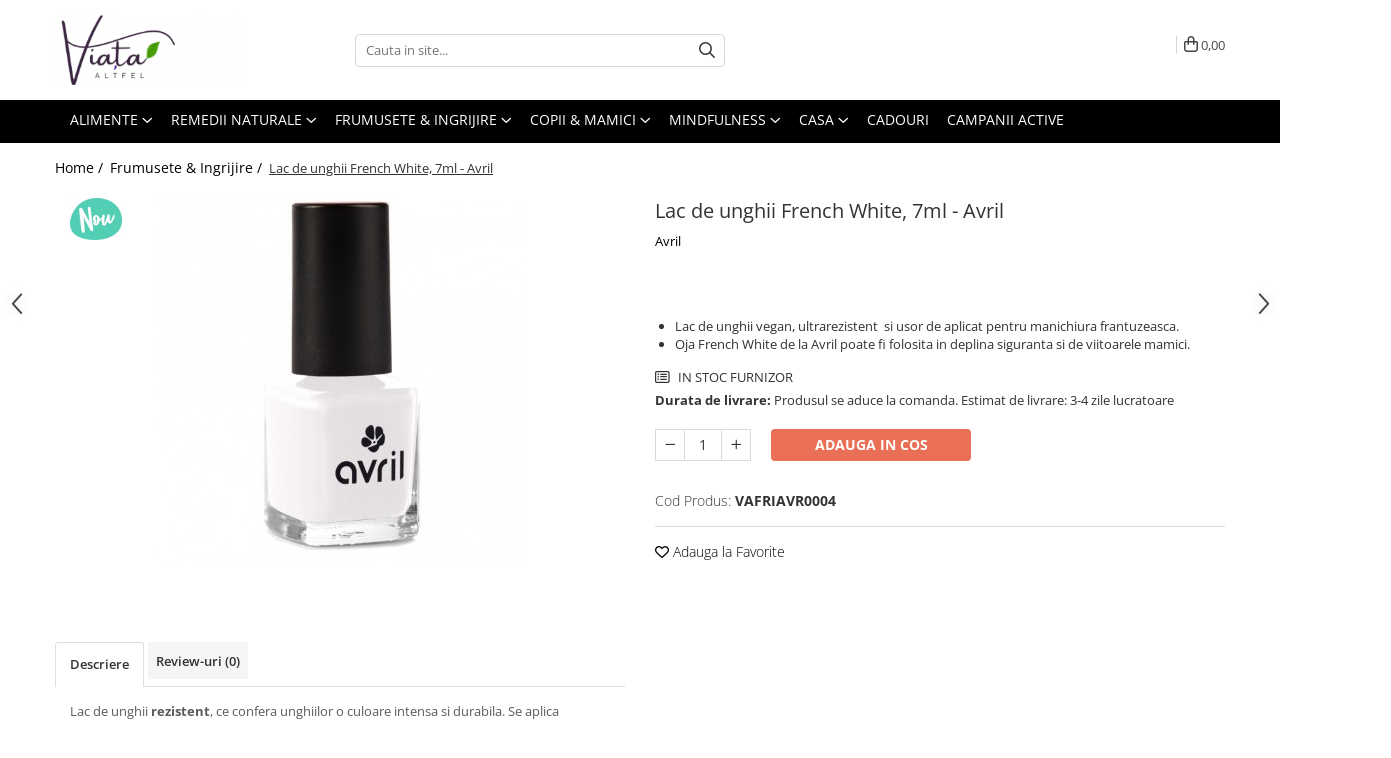

--- FILE ---
content_type: text/html; charset=UTF-8
request_url: https://www.viata-altfel.ro/frumusete-ingrijire/lac-de-unghii-french-white-avril.html
body_size: 43320
content:
<!DOCTYPE html>

<html lang="ro-ro">

	<head>
		<meta charset="UTF-8">

		<script src="https://gomagcdn.ro/themes/fashion/js/lazysizes.min.js?v=10221307-4.243" async=""></script>

		<script>
			function g_js(callbk){typeof callbk === 'function' ? window.addEventListener("DOMContentLoaded", callbk, false) : false;}
		</script>

					<link rel="icon" sizes="48x48" href="https://gomagcdn.ro/domains/viata-altfel.ro/files/favicon/favicon4569.png">
			<link rel="apple-touch-icon" sizes="180x180" href="https://gomagcdn.ro/domains/viata-altfel.ro/files/favicon/favicon4569.png">
		
		<style>
			/*body.loading{overflow:hidden;}
			body.loading #wrapper{opacity: 0;visibility: hidden;}
			body #wrapper{opacity: 1;visibility: visible;transition:all .1s ease-out;}*/

			.main-header .main-menu{min-height:43px;}
			.-g-hide{visibility:hidden;opacity:0;}

					</style>
					<link rel="preconnect" href="https://fonts.googleapis.com" >
					<link rel="preconnect" href="https://fonts.gstatic.com" crossorigin>
		
		<link rel="preconnect" href="https://gomagcdn.ro"><link rel="dns-prefetch" href="https://fonts.googleapis.com" /><link rel="dns-prefetch" href="https://fonts.gstatic.com" /><link rel="dns-prefetch" href="https://connect.facebook.net" /><link rel="dns-prefetch" href="https://www.facebook.com" /><link rel="dns-prefetch" href="https://event.2performant.com" /><link rel="dns-prefetch" href="https://www.googletagmanager.com" />

					<link rel="preload" as="image" href="https://gomagcdn.ro/domains/viata-altfel.ro/files/product/large/lac-de-unghii-french-white-avril-4716-1952.jpg"   >
					<link rel="preload" as="style" href="https://fonts.googleapis.com/css2?family=Montserrat:ital,wght@0,300;0,400;0,600;0,700;1,300;1,400&display=swap" fetchpriority="high" onload="this.onload=null;this.rel='stylesheet'" crossorigin>
		
		<link rel="preload" href="https://gomagcdn.ro/themes/fashion/js/plugins.js?v=10221307-4.243" as="script">

		
					<link rel="preload" href="https://www.viata-altfel.ro/theme/default.js?v=41733403135" as="script">
				
		<link rel="preload" href="https://gomagcdn.ro/themes/fashion/js/dev.js?v=10221307-4.243" as="script">

					<noscript>
				<link rel="stylesheet" href="https://fonts.googleapis.com/css2?family=Montserrat:ital,wght@0,300;0,400;0,600;0,700;1,300;1,400&display=swap">
			</noscript>
		
					<link rel="stylesheet" href="https://gomagcdn.ro/themes/fashion/css/main-min.css?v=10221307-4.243-1" data-values='{"blockScripts": "1"}'>
		
					<link rel="stylesheet" href="https://www.viata-altfel.ro/theme/default.css?v=41733403135">
		
						<link rel="stylesheet" href="https://gomagcdn.ro/themes/fashion/css/dev-style.css?v=10221307-4.243-1">
		
		
		
		<link rel="alternate" hreflang="x-default" href="https://www.viata-altfel.ro/frumusete-ingrijire/lac-de-unghii-french-white-avril.html">
									<!-- Google tag (gtag.js) -->
<script async src="https://www.googletagmanager.com/gtag/js?id=AW-416452883"></script>
<script>
  window.dataLayer = window.dataLayer || [];
  function gtag(){dataLayer.push(arguments);}
  gtag('js', new Date());

  gtag('config', 'AW-416452883');
</script><script>(function(w,d,s,l,i){w[l]=w[l]||[];w[l].push({'gtm.start':
new Date().getTime(),event:'gtm.js'});var f=d.getElementsByTagName(s)[0],
j=d.createElement(s),dl=l!='dataLayer'?'&l='+l:'';j.async=true;j.src=
'https://www.googletagmanager.com/gtm.js?id='+i+dl;f.parentNode.insertBefore(j,f);
})(window,document,'script','dataLayer','GTM-MF5N4SNN');</script>					
		<meta name="expires" content="never">
		<meta name="revisit-after" content="1 days">
					<meta name="author" content="Gomag">
				<title>Lac de unghii French White, 7ml - Avril</title>


					<meta name="robots" content="index,follow" />
						
		<meta name="description" content="Lac de unghii French White, 7ml - Avril">
		<meta class="viewport" name="viewport" content="width=device-width, initial-scale=1.0, user-scalable=no">
							<meta property="og:description" content="   Lac de unghii vegan, ultrarezistent  si usor de aplicat pentru manichiura frantuzeasca.   Oja French White de la Avril poate fi folosita in deplina siguranta si de viitoarele mamici.  "/>
							<meta property="og:image" content="https://gomagcdn.ro/domains/viata-altfel.ro/files/product/large/lac-de-unghii-french-white-avril-4716-1952.jpg"/>
															<link rel="canonical" href="https://www.viata-altfel.ro/frumusete-ingrijire/lac-de-unghii-french-white-avril.html" />
			<meta property="og:url" content="https://www.viata-altfel.ro/frumusete-ingrijire/lac-de-unghii-french-white-avril.html"/>
						
		<meta name="distribution" content="Global">
		<meta name="owner" content="www.viata-altfel.ro">
		<meta name="publisher" content="www.viata-altfel.ro">
		<meta name="rating" content="General">
		<meta name="copyright" content="Copyright www.viata-altfel.ro 2026. All rights reserved">
		<link rel="search" href="https://www.viata-altfel.ro/opensearch.ro.xml" type="application/opensearchdescription+xml" title="Cautare"/>

		
							<script src="https://gomagcdn.ro/themes/fashion/js/jquery-2.1.4.min.js"></script>
			<script defer src="https://gomagcdn.ro/themes/fashion/js/jquery.autocomplete.js?v=20181023"></script>
			<script src="https://gomagcdn.ro/themes/fashion/js/gomag.config.js?v=10221307-4.243"></script>
			<script src="https://gomagcdn.ro/themes/fashion/js/gomag.js?v=10221307-4.243"></script>
		
													<script>
	var items = [];

	items.push(
		{
			id		:'VAFRIAVR0004',
			name	:'Lac de unghii French White, 7ml - Avril',
			brand	:'Avril',
			category:'Frumusete &amp; Ingrijire',
			price	:26.0000,
			google_business_vertical: 'retail'
		}
	);

	gtag('event', 'view_item', {
		items: [items],
		currency: "RON",
		value: "26.0000",
		send_to: 'AW-416452883'
	});
		gtag('event', 'page_view', {
		send_to: 'AW-416452883',
		value: 26.0000,
		items: [{
			id: 'VAFRIAVR0004',
			google_business_vertical: 'retail'
		}]
		});
	</script><script>	
	$(document).ready(function(){
		
		$(document).on('click', $GomagConfig.cartSummaryItemRemoveButton, function() {
			var productId = $(this).attr("data-product");
			var productSku = $(this).attr("data-productsku");
			var productPrice = $(this).attr("data-productprice");
			var productQty = $(this).attr("data-qty");
			
			gtag('event', 'remove_from_cart', {
					send_to	: 'AW-416452883',
					value	: parseFloat(productQty) * parseFloat(productPrice),
					items:[{
						id		: productSku,
						quantity: productQty,
						price	: productPrice		 
				}]
			})
			
		})
	
		$(document).on('click', $GomagConfig.checkoutItemRemoveButton, function() {
			
			var itemKey = $(this).attr('id').replace('__checkoutItemRemove','');
			var productId = $(this).data("product");
			var productSku = $(this).attr("productsku");
			var productPrice = $(this).attr("productprice");
			var productQty = $('#quantityToAdd_'+itemKey).val();
			
			gtag('event', 'remove_from_cart', {
				send_to	: 'AW-416452883',
				value	: parseFloat(productQty) * parseFloat(productPrice),
				items	:[{
					id		: productSku,
					quantity: productQty,
					price	: productPrice
				}]
			})
			
		})
	});		
	
</script>
<!-- Global site tag (gtag.js) - Google Analytics -->
<script async src="https://www.googletagmanager.com/gtag/js?id=G-V73PRBCQB0"></script>
	<script>
 window.dataLayer = window.dataLayer || [];
  function gtag(){dataLayer.push(arguments);}
    var cookieValue = '';
  var name = 'g_c_consent' + "=";
  var decodedCookie = decodeURIComponent(document.cookie);
  var ca = decodedCookie.split(';');
  for(var i = 0; i <ca.length; i++) {
	var c = ca[i];
	while (c.charAt(0) == ' ') {
	  c = c.substring(1);
	}
	if (c.indexOf(name) == 0) {
	  cookieValue = c.substring(name.length, c.length);
	}
  }



if(cookieValue == ''){
	gtag('consent', 'default', {
	  'ad_storage': 'denied',
	  'ad_user_data': 'denied',
	  'ad_personalization': 'denied',
	  'analytics_storage': 'denied',
	  'personalization_storage': 'denied',
	  'functionality_storage': 'denied',
	  'security_storage': 'denied'
	});
	} else if(cookieValue != '-1'){


			gtag('consent', 'default', {
			'ad_storage': 'granted',
			'ad_user_data': 'granted',
			'ad_personalization': 'granted',
			'analytics_storage': 'granted',
			'personalization_storage': 'granted',
			'functionality_storage': 'granted',
			'security_storage': 'granted'
		});
	} else {
	 gtag('consent', 'default', {
		  'ad_storage': 'denied',
		  'ad_user_data': 'denied',
		  'ad_personalization': 'denied',
		  'analytics_storage': 'denied',
			'personalization_storage': 'denied',
			'functionality_storage': 'denied',
			'security_storage': 'denied'
		});

		 }
</script>
<script>

	
  gtag('js', new Date());

 
$.Gomag.bind('Cookie/Policy/Consent/Denied', function(){
	gtag('consent', 'update', {
		  'ad_storage': 'denied',
		  'ad_user_data': 'denied',
		  'ad_personalization': 'denied',
		  'analytics_storage': 'denied',
			'personalization_storage': 'denied',
			'functionality_storage': 'denied',
			'security_storage': 'denied'
		});
		})
$.Gomag.bind('Cookie/Policy/Consent/Granted', function(){
	gtag('consent', 'update', {
		  'ad_storage': 'granted',
		  'ad_user_data': 'granted',
		  'ad_personalization': 'granted',
		  'analytics_storage': 'granted',
			'personalization_storage': 'granted',
			'functionality_storage': 'granted',
			'security_storage': 'granted'
		});
		})
  gtag('config', 'G-V73PRBCQB0', {allow_enhanced_conversions: true });
</script>
<script>
	function gaBuildProductVariant(product)
	{
		let _return = '';
		if(product.version != undefined)
		{
			$.each(product.version, function(i, a){
				_return += (_return == '' ? '' : ', ')+a.value;
			})
		}
		return _return;
	}

</script>
<script>
	$.Gomag.bind('Product/Add/To/Cart/After/Listing', function gaProductAddToCartLV4(event, data) {
		if(data.product !== undefined) {
			var gaProduct = false;
			if(typeof(gaProducts) != 'undefined' && gaProducts[data.product.id] != undefined)
			{
				gaProduct = gaProducts[data.product.id];

			}

			if(gaProduct == false)
			{
				gaProduct = {};
				gaProduct.item_id = data.product.id;
				gaProduct.currency = data.product.currency ? (String(data.product.currency).toLowerCase() == 'lei' ? 'RON' : data.product.currency) : 'RON';
				gaProduct.item_name =  data.product.name ;
				gaProduct.item_variant= gaBuildProductVariant(data.product);
				gaProduct.item_brand = data.product.brand;
				gaProduct.item_category = data.product.category;

			}

			gaProduct.price = parseFloat(data.product.price).toFixed(2);
			gaProduct.quantity = data.product.productQuantity;
			gtag("event", "add_to_cart", {
				currency: gaProduct.currency,
				value: parseFloat(gaProduct.price) * parseFloat(gaProduct.quantity),
				items: [
					gaProduct
				]
			});

		}
	})
	$.Gomag.bind('Product/Add/To/Cart/After/Details', function gaProductAddToCartDV4(event, data){

		if(data.product !== undefined){

			var gaProduct = false;
			if(
				typeof(gaProducts) != 'undefined'
				&&
				gaProducts[data.product.id] != undefined
			)
			{
				var gaProduct = gaProducts[data.product.id];
			}

			if(gaProduct == false)
			{
				gaProduct = {};
				gaProduct.item_id = data.product.id;
				gaProduct.currency = data.product.currency ? (String(data.product.currency).toLowerCase() == 'lei' ? 'RON' : data.product.currency) : 'RON';
				gaProduct.item_name =  data.product.name ;
				gaProduct.item_variant= gaBuildProductVariant(data.product);
				gaProduct.item_brand = data.product.brand;
				gaProduct.item_category = data.product.category;

			}

			gaProduct.price = parseFloat(data.product.price).toFixed(2);
			gaProduct.quantity = data.product.productQuantity;


			gtag("event", "add_to_cart", {
			  currency: gaProduct.currency,
			  value: parseFloat(gaProduct.price) * parseFloat(gaProduct.quantity),
			  items: [
				gaProduct
			  ]
			});
        }

	})
	 $.Gomag.bind('Product/Remove/From/Cart', function gaProductRemovedFromCartV4(event, data){
		var envData = $.Gomag.getEnvData();
		var products = envData.products;

		if(data.data.product !== undefined && products[data.data.product] !== undefined){


			var dataProduct = products[data.data.product];


			gaProduct = {};
			gaProduct.item_id = dataProduct.id;

			gaProduct.item_name =   dataProduct.name ;
			gaProduct.currency = dataProduct.currency ? (String(dataProduct.currency).toLowerCase() == 'lei' ? 'RON' : dataProduct.currency) : 'RON';
			gaProduct.item_category = dataProduct.category;
			gaProduct.item_brand = dataProduct.brand;
			gaProduct.price = parseFloat(dataProduct.price).toFixed(2);
			gaProduct.quantity = data.data.quantity;
			gaProduct.item_variant= gaBuildProductVariant(dataProduct);
			gtag("event", "remove_from_cart", {
			  currency: gaProduct.currency,
			  value: parseFloat(gaProduct.price) * parseFloat(gaProduct.quantity),
			  items: [
				gaProduct
			  ]
			});
        }

	});

	 $.Gomag.bind('Cart/Quantity/Update', function gaCartQuantityUpdateV4(event, data){
		var envData = $.Gomag.getEnvData();
		var products = envData.products;
		if(!data.data.finalQuantity || !data.data.initialQuantity)
		{
			return false;
		}
		var dataProduct = products[data.data.product];
		if(dataProduct == undefined)
		{
			return false;
		}

		gaProduct = {};
		gaProduct.item_id = dataProduct.id;
		gaProduct.currency = dataProduct.currency ? (String(dataProduct.currency).toLowerCase() == 'lei' ? 'RON' : dataProduct.currency) : 'RON';
		gaProduct.item_name =  dataProduct.name ;

		gaProduct.item_category = dataProduct.category;
		gaProduct.item_brand = dataProduct.brand;
		gaProduct.price = parseFloat(dataProduct.price).toFixed(2);
		gaProduct.item_variant= gaBuildProductVariant(dataProduct);
		if(parseFloat(data.data.initialQuantity) < parseFloat(data.data.finalQuantity))
		{
			var quantity = parseFloat(data.data.finalQuantity) - parseFloat(data.data.initialQuantity);
			gaProduct.quantity = quantity;

			gtag("event", "add_to_cart", {
			  currency: gaProduct.currency,
			  value: parseFloat(gaProduct.price) * parseFloat(gaProduct.quantity),
			  items: [
				gaProduct
			  ]
			});
		}
		else if(parseFloat(data.data.initialQuantity) > parseFloat(data.data.finalQuantity))
		{
			var quantity = parseFloat(data.data.initialQuantity) - parseFloat(data.data.finalQuantity);
			gaProduct.quantity = quantity;
			gtag("event", "remove_from_cart", {
			  currency: gaProduct.currency,
			  value: parseFloat(gaProduct.price) * parseFloat(gaProduct.quantity),
			  items: [
				gaProduct
			  ]
			});
		}

	});

</script>
<script type="text/javascript" src="https://platform-api.sharethis.com/js/sharethis.js#property=623718c0c28d5a001c67adc2&product=sticky-share-buttons" async="async"></script><script>
function gmsc(name, value)
{
	if(value != undefined && value)
	{
		var expires = new Date();
		expires.setTime(expires.getTime() + parseInt(3600*24*1000*90));
		document.cookie = encodeURIComponent(name) + "=" + encodeURIComponent(value) + '; expires='+ expires.toUTCString() + "; path=/";
	}
}
let gmqs = window.location.search;
let gmup = new URLSearchParams(gmqs);
gmsc('g_sc', gmup.get('shop_campaign'));
gmsc('shop_utm_campaign', gmup.get('utm_campaign'));
gmsc('shop_utm_medium', gmup.get('utm_medium'));
gmsc('shop_utm_source', gmup.get('utm_source'));
</script><!-- Facebook Pixel Code -->
				<script>
				!function(f,b,e,v,n,t,s){if(f.fbq)return;n=f.fbq=function(){n.callMethod?
				n.callMethod.apply(n,arguments):n.queue.push(arguments)};if(!f._fbq)f._fbq=n;
				n.push=n;n.loaded=!0;n.version="2.0";n.queue=[];t=b.createElement(e);t.async=!0;
				t.src=v;s=b.getElementsByTagName(e)[0];s.parentNode.insertBefore(t,s)}(window,
				document,"script","//connect.facebook.net/en_US/fbevents.js");

				fbq("init", "1822834971649049");
				fbq("track", "PageView");</script>
				<!-- End Facebook Pixel Code -->
				<script>
				$.Gomag.bind('User/Ajax/Data/Loaded', function(event, data){
					if(data != undefined && data.data != undefined)
					{
						var eventData = data.data;
						if(eventData.facebookUserData != undefined)
						{
							$('body').append(eventData.facebookUserData);
						}
					}
				})
				</script>
				<meta name="facebook-domain-verification" content="k5drehctm2doi234krrjunsah8ji67" /><script>
	$.Gomag.bind('Product/Add/To/Cart/After/Listing', function(event, data){
		if(data.product !== undefined){
			gtag('event', 'add_to_cart', {
				send_to	: 'AW-416452883',
				value	: parseFloat(data.product.productQuantity) * parseFloat(data.product.price),
				items	:[{
					id		: data.product.sku,
					name	: data.product.name,
					brand	: data.product.brand,
					category: data.product.category,
					quantity: data.product.productQuantity,
					price	: data.product.price
				 
			}]
		   })
        }
	})
	$.Gomag.bind('Product/Add/To/Cart/After/Details', function(event, data){
		
		if(data.product !== undefined){
			gtag('event', 'add_to_cart', {
				send_to: 'AW-416452883',
				value: parseFloat(data.product.productQuantity) * parseFloat(data.product.price),
				items: [{
					id: data.product.sku,
					name		: data.product.name,
					brand		: data.product.brand,
					category	: data.product.category,
					quantity	: data.product.productQuantity,
					price		: data.product.price
				}]	
			})
		}
	})
   
</script><meta name="google-site-verification" content="s-wDouERDIdoJOoBAi343ZIhQkjkvTEBu8YA7mCN-j0" />					
		
	</head>

	<body class="" style="background: #ffffff top center repeat;">

		<script >
			function _addCss(url, attribute, value, loaded){
				var _s = document.createElement('link');
				_s.rel = 'stylesheet';
				_s.href = url;
				_s.type = 'text/css';
				if(attribute)
				{
					_s.setAttribute(attribute, value)
				}
				if(loaded){
					_s.onload = function(){
						var dom = document.getElementsByTagName('body')[0];
						//dom.classList.remove('loading');
					}
				}
				var _st = document.getElementsByTagName('link')[0];
				_st.parentNode.insertBefore(_s, _st);
			}
			//_addCss('https://fonts.googleapis.com/css2?family=Open+Sans:ital,wght@0,300;0,400;0,600;0,700;1,300;1,400&display=swap');
			_addCss('https://gomagcdn.ro/themes/_fonts/Open-Sans.css');

		</script>
		<script>
				/*setTimeout(
				  function()
				  {
				   document.getElementsByTagName('body')[0].classList.remove('loading');
				  }, 1000);*/
		</script>
									
<script type="application/javascript" async
src="https://static.klaviyo.com/onsite/js/klaviyo.js?company_id=WScvZ8">
</script>

<script>
		!function(){if(!window.klaviyo){window._klOnsite=window._klOnsite||[];try{window.klaviyo=new Proxy({},{get:function(n,i){return"push"===i?function(){var n;(n=window._klOnsite).push.apply(n,arguments)}:function(){for(var n=arguments.length,o=new Array(n),w=0;w<n;w++)o[w]=arguments[w];var t="function"==typeof o[o.length-1]?o.pop():void 0,e=new Promise((function(n){window._klOnsite.push([i].concat(o,[function(i){t&&t(i),n(i)}]))}));return e}}})}catch(n){window.klaviyo=window.klaviyo||[],window.klaviyo.push=function(){var n;(n=window._klOnsite).push.apply(n,arguments)}}}}();
		
		$(document).ready(function(){
			$.Gomag.bind('User/Ajax/Data/Loaded', function(event, data){
				if(data != undefined && data.data != undefined && data.data)
				{
					var _ajaxDataLoaded = data.data;

					if (_ajaxDataLoaded.learnqCustomerProperties != undefined) {
						function klaviyoTrackCallback() {
							klaviyo.track("Active on Site", _ajaxDataLoaded.learnqCustomerProperties);
						}
						klaviyo.identify(_ajaxDataLoaded.learnqCustomerProperties, klaviyoTrackCallback);

					}
				}
			});
		});

</script>
<noscript><iframe src="https://www.googletagmanager.com/ns.html?id=GTM-MF5N4SNN"
height="0" width="0" style="display:none;visibility:hidden"></iframe></noscript>					
		
		<div id="wrapper">
			<!-- BLOCK:53bd8c8acbe778fb2060c62cd3ea0391 start -->
<div id="_cartSummary" class="hide"></div>

<script >
	$(document).ready(function() {

		$(document).on('keypress', '.-g-input-loader', function(){
			$(this).addClass('-g-input-loading');
		})

		$.Gomag.bind('Product/Add/To/Cart/After', function(eventResponse, properties)
		{
									var data = JSON.parse(properties.data);
			$('.q-cart').html(data.quantity);
			if(parseFloat(data.quantity) > 0)
			{
				$('.q-cart').removeClass('hide');
			}
			else
			{
				$('.q-cart').addClass('hide');
			}
			$('.cartPrice').html(data.subtotal + ' ' + data.currency);
			$('.cartProductCount').html(data.quantity);


		})
		$('#_cartSummary').on('updateCart', function(event, cart) {
			var t = $(this);

			$.get('https://www.viata-altfel.ro/cart-update', {
				cart: cart
			}, function(data) {

				$('.q-cart').html(data.quantity);
				if(parseFloat(data.quantity) > 0)
				{
					$('.q-cart').removeClass('hide');
				}
				else
				{
					$('.q-cart').addClass('hide');
				}
				$('.cartPrice').html(data.subtotal + ' ' + data.currency);
				$('.cartProductCount').html(data.quantity);
			}, 'json');
			window.ga = window.ga || function() {
				(ga.q = ga.q || []).push(arguments)
			};
			ga('send', 'event', 'Buton', 'Click', 'Adauga_Cos');
		});

		if(window.gtag_report_conversion) {
			$(document).on("click", 'li.phone-m', function() {
				var phoneNo = $('li.phone-m').children( "a").attr('href');
				gtag_report_conversion(phoneNo);
			});

		}

	});
</script>



<header class="main-header container-bg clearfix" data-block="headerBlock">
	<div class="discount-tape container-h full -g-hide" id="_gomagHellobar"></div>

		
	<div class="top-head-bg container-h full">

		<div class="top-head container-h">
			<div class="row">
				<div class="col-md-3 col-sm-3 col-xs-5 logo-h">
					
	<a href="https://www.viata-altfel.ro" id="logo" data-pageId="2">
		<img src="https://gomagcdn.ro/domains/viata-altfel.ro/files/company/logo-e-3-4100617061.png" fetchpriority="high" class="img-responsive" alt="Viata altfel incepe aici !" title="Viata Altfel" width="200" height="50" style="width:auto;">
	</a>
				</div>
				<div class="col-md-4 col-sm-4 col-xs-7 main search-form-box">
					
<form name="search-form" class="search-form" action="https://www.viata-altfel.ro/produse" id="_searchFormMainHeader">

	<input id="_autocompleteSearchMainHeader" name="c" class="input-placeholder -g-input-loader" type="text" placeholder="Cauta in site..." aria-label="Search"  value="">
	<button id="_doSearch" class="search-button" aria-hidden="true">
		<i class="fa fa-search" aria-hidden="true"></i>
	</button>

				<script >
			$(document).ready(function() {

				$('#_autocompleteSearchMainHeader').autocomplete({
					serviceUrl: 'https://www.viata-altfel.ro/autocomplete',
					minChars: 2,
					deferRequestBy: 700,
					appendTo: '#_searchFormMainHeader',
					width: parseInt($('#_doSearch').offset().left) - parseInt($('#_autocompleteSearchMainHeader').offset().left),
					formatResult: function(suggestion, currentValue) {
						return suggestion.value;
					},
					onSelect: function(suggestion) {
						$(this).val(suggestion.data);
					},
					onSearchComplete: function(suggestion) {
						$(this).removeClass('-g-input-loading');
					}
				});
				$(document).on('click', '#_doSearch', function(e){
					e.preventDefault();
					if($('#_autocompleteSearchMainHeader').val() != '')
					{
						$('#_searchFormMainHeader').submit();
					}
				})
			});
		</script>
	

</form>
				</div>
				<div class="col-md-5 col-sm-5 acount-section">
					
<ul>
	<li class="search-m hide">
		<a href="#" class="-g-no-url" aria-label="Cauta in site..." data-pageId="">
			<i class="fa fa-search search-open" aria-hidden="true"></i>
			<i style="display:none" class="fa fa-times search-close" aria-hidden="true"></i>
		</a>
	</li>
	<li class="-g-user-icon -g-user-icon-empty">
			
	</li>
	
				<li class="wishlist-header hide">
		<a href="https://www.viata-altfel.ro/wishlist" aria-label="Wishlist" data-pageId="28">
			<span class="-g-wishlist-product-count -g-hide"></span>
			<i class="fa fa-heart-o" aria-hidden="true"></i>
			<span class="">Favorite</span>
		</a>
	</li>
	<li class="cart-header-btn cart">
		<a class="cart-drop _showCartHeader" href="https://www.viata-altfel.ro/cos-de-cumparaturi" aria-label="Cos de cumparaturi">
			<span class="q-cart hide">0</span>
			<i class="fa fa-shopping-bag" aria-hidden="true"></i>
			<span class="count cartPrice">0,<em class="-g-price-decimals" style="font-style:normal">00</em>
				
			</span>
		</a>
					<div class="cart-dd  _cartShow cart-closed"></div>
			</li>

	</ul>

	<script>
		$(document).ready(function() {
			//Cart
							$('.cart').mouseenter(function() {
					$.Gomag.showCartSummary('div._cartShow');
				}).mouseleave(function() {
					$.Gomag.hideCartSummary('div._cartShow');
					$('div._cartShow').removeClass('cart-open');
				});
						$(document).on('click', '.dropdown-toggle', function() {
				window.location = $(this).attr('href');
			})
		})
	</script>

				</div>
			</div>
		</div>
	</div>


<div id="navigation">
	<nav id="main-menu" class="main-menu container-h full clearfix">
		<a href="#" class="menu-trg -g-no-url" title="Produse">
			<span>&nbsp;</span>
		</a>
		
<div class="container-h nav-menu-hh clearfix">

	<!-- BASE MENU -->
	<ul class="
			nav-menu base-menu container-h
			
			
		">

		

			
		<li class="menu-drop __GomagMM ">
							<a
					href="#"
					class="  -g-no-url "
					rel="  "
					
					title="Alimente"
					data-Gomag=''
					data-block-name="mainMenuD0"
					data-pageId= "80"
					data-block="mainMenuD">
											<span class="list">Alimente</span>
						<i class="fa fa-angle-down"></i>
				</a>

									<div class="menu-dd">
										<ul class="drop-list clearfix w100">
																																						<li class="fl">
										<div class="col">
											<p class="title">
												<a
												href="https://www.viata-altfel.ro/alimente-de-baza"
												class="title    "
												rel="  "
												
												title="Alimente de baza"
												data-Gomag=''
												data-block-name="mainMenuD1"
												data-block="mainMenuD"
												data-pageId= "80"
												>
																										Alimente de baza
												</a>
											</p>
																																															<a
														href="https://www.viata-altfel.ro/paste-din-legume"
														rel="  "
														
														title="Paste din legume"
														class="    "
														data-Gomag=''
														data-block-name="mainMenuD2"
														data-block="mainMenuD"
														data-pageId="2"
													>
																												<i class="fa fa-angle-right"></i>
														<span>Paste din legume</span>
													</a>
																									<a
														href="https://www.viata-altfel.ro/fainuri"
														rel="  "
														
														title="Faina, patiserie"
														class="    "
														data-Gomag=''
														data-block-name="mainMenuD2"
														data-block="mainMenuD"
														data-pageId="2"
													>
																												<i class="fa fa-angle-right"></i>
														<span>Faina, patiserie</span>
													</a>
																									<a
														href="https://www.viata-altfel.ro/paste-fainoase"
														rel="  "
														
														title="Paste fainoase"
														class="    "
														data-Gomag=''
														data-block-name="mainMenuD2"
														data-block="mainMenuD"
														data-pageId="2"
													>
																												<i class="fa fa-angle-right"></i>
														<span>Paste fainoase</span>
													</a>
																									<a
														href="https://www.viata-altfel.ro/ulei-otet"
														rel="  "
														
														title="Ulei & otet"
														class="    "
														data-Gomag=''
														data-block-name="mainMenuD2"
														data-block="mainMenuD"
														data-pageId="2"
													>
																												<i class="fa fa-angle-right"></i>
														<span>Ulei &amp; otet</span>
													</a>
																									<a
														href="https://www.viata-altfel.ro/condimente-716"
														rel="  "
														
														title="Condimente"
														class="    "
														data-Gomag=''
														data-block-name="mainMenuD2"
														data-block="mainMenuD"
														data-pageId="2"
													>
																												<i class="fa fa-angle-right"></i>
														<span>Condimente</span>
													</a>
																									<a
														href="https://www.viata-altfel.ro/seminte-boabe"
														rel="  "
														
														title="Seminte & boabe"
														class="    "
														data-Gomag=''
														data-block-name="mainMenuD2"
														data-block="mainMenuD"
														data-pageId="2"
													>
																												<i class="fa fa-angle-right"></i>
														<span>Seminte &amp; boabe</span>
													</a>
																									<a
														href="https://www.viata-altfel.ro/cereale-202"
														rel="  "
														
														title="Cereale"
														class="    "
														data-Gomag=''
														data-block-name="mainMenuD2"
														data-block="mainMenuD"
														data-pageId="2"
													>
																												<i class="fa fa-angle-right"></i>
														<span>Cereale</span>
													</a>
																									<a
														href="https://www.viata-altfel.ro/sare"
														rel="  "
														
														title="Sare"
														class="    "
														data-Gomag=''
														data-block-name="mainMenuD2"
														data-block="mainMenuD"
														data-pageId="2"
													>
																												<i class="fa fa-angle-right"></i>
														<span>Sare</span>
													</a>
																									<a
														href="https://www.viata-altfel.ro/zahăr-și-înlocuitori"
														rel="  "
														
														title="Zahăr și înlocuitori"
														class="    "
														data-Gomag=''
														data-block-name="mainMenuD2"
														data-block="mainMenuD"
														data-pageId="2"
													>
																												<i class="fa fa-angle-right"></i>
														<span>Zahăr și înlocuitori</span>
													</a>
																							
										</div>
									</li>
																																<li class="fl">
										<div class="col">
											<p class="title">
												<a
												href="https://www.viata-altfel.ro/mic-dejun"
												class="title    "
												rel="  "
												
												title="Mic dejun"
												data-Gomag=''
												data-block-name="mainMenuD1"
												data-block="mainMenuD"
												data-pageId= "80"
												>
																										Mic dejun
												</a>
											</p>
																																															<a
														href="https://www.viata-altfel.ro/la-cafea"
														rel="  "
														
														title="La cafea"
														class="    "
														data-Gomag=''
														data-block-name="mainMenuD2"
														data-block="mainMenuD"
														data-pageId="2"
													>
																												<i class="fa fa-angle-right"></i>
														<span>La cafea</span>
													</a>
																									<a
														href="https://www.viata-altfel.ro/musli-196"
														rel="  "
														
														title="Musli, fulgi de cereale"
														class="    "
														data-Gomag=''
														data-block-name="mainMenuD2"
														data-block="mainMenuD"
														data-pageId="2"
													>
																												<i class="fa fa-angle-right"></i>
														<span>Musli, fulgi de cereale</span>
													</a>
																									<a
														href="https://www.viata-altfel.ro/porridge-197"
														rel="  "
														
														title="Porridge"
														class="    "
														data-Gomag=''
														data-block-name="mainMenuD2"
														data-block="mainMenuD"
														data-pageId="2"
													>
																												<i class="fa fa-angle-right"></i>
														<span>Porridge</span>
													</a>
																									<a
														href="https://www.viata-altfel.ro/granola"
														rel="  "
														
														title="Granola"
														class="    "
														data-Gomag=''
														data-block-name="mainMenuD2"
														data-block="mainMenuD"
														data-pageId="2"
													>
																												<i class="fa fa-angle-right"></i>
														<span>Granola</span>
													</a>
																							
										</div>
									</li>
																																<li class="fl">
										<div class="col">
											<p class="title">
												<a
												href="https://www.viata-altfel.ro/gustari"
												class="title    "
												rel="  "
												
												title="Gustari"
												data-Gomag=''
												data-block-name="mainMenuD1"
												data-block="mainMenuD"
												data-pageId= "80"
												>
																										Gustari
												</a>
											</p>
																																															<a
														href="https://www.viata-altfel.ro/batoane-218"
														rel="  "
														
														title="Batoane"
														class="    "
														data-Gomag=''
														data-block-name="mainMenuD2"
														data-block="mainMenuD"
														data-pageId="2"
													>
																												<i class="fa fa-angle-right"></i>
														<span>Batoane</span>
													</a>
																									<a
														href="https://www.viata-altfel.ro/ciocolata"
														rel="  "
														
														title="Ciocolata"
														class="    "
														data-Gomag=''
														data-block-name="mainMenuD2"
														data-block="mainMenuD"
														data-pageId="2"
													>
																												<i class="fa fa-angle-right"></i>
														<span>Ciocolata</span>
													</a>
																									<a
														href="https://www.viata-altfel.ro/gustari-490"
														rel="  "
														
														title="Biscuiti, deserturi"
														class="    "
														data-Gomag=''
														data-block-name="mainMenuD2"
														data-block="mainMenuD"
														data-pageId="2"
													>
																												<i class="fa fa-angle-right"></i>
														<span>Biscuiti, deserturi</span>
													</a>
																									<a
														href="https://www.viata-altfel.ro/gustari-sarate"
														rel="  "
														
														title="Crisp, snacks & crackers"
														class="    "
														data-Gomag=''
														data-block-name="mainMenuD2"
														data-block="mainMenuD"
														data-pageId="2"
													>
																												<i class="fa fa-angle-right"></i>
														<span>Crisp, snacks &amp; crackers</span>
													</a>
																									<a
														href="https://www.viata-altfel.ro/dulciuri"
														rel="  "
														
														title="Dulciuri"
														class="    "
														data-Gomag=''
														data-block-name="mainMenuD2"
														data-block="mainMenuD"
														data-pageId="2"
													>
																												<i class="fa fa-angle-right"></i>
														<span>Dulciuri</span>
													</a>
																									<a
														href="https://www.viata-altfel.ro/fructe-uscate-232"
														rel="  "
														
														title="Fructe uscate"
														class="    "
														data-Gomag=''
														data-block-name="mainMenuD2"
														data-block="mainMenuD"
														data-pageId="2"
													>
																												<i class="fa fa-angle-right"></i>
														<span>Fructe uscate</span>
													</a>
																									<a
														href="https://www.viata-altfel.ro/nuci"
														rel="  "
														
														title="Nuci"
														class="    "
														data-Gomag=''
														data-block-name="mainMenuD2"
														data-block="mainMenuD"
														data-pageId="2"
													>
																												<i class="fa fa-angle-right"></i>
														<span>Nuci</span>
													</a>
																							
										</div>
									</li>
																																<li class="fl">
										<div class="col">
											<p class="title">
												<a
												href="https://www.viata-altfel.ro/miere"
												class="title    "
												rel="  "
												
												title="Miere cruda romaneasca"
												data-Gomag=''
												data-block-name="mainMenuD1"
												data-block="mainMenuD"
												data-pageId= "80"
												>
																										Miere cruda romaneasca
												</a>
											</p>
																						
										</div>
									</li>
																																<li class="fl">
										<div class="col">
											<p class="title">
												<a
												href="https://www.viata-altfel.ro/lactate-vegetale"
												class="title    "
												rel="  "
												
												title="Lactate vegetale"
												data-Gomag=''
												data-block-name="mainMenuD1"
												data-block="mainMenuD"
												data-pageId= "80"
												>
																										Lactate vegetale
												</a>
											</p>
																																															<a
														href="https://www.viata-altfel.ro/lapte-vegetal"
														rel="  "
														
														title="Bauturi vegetale din nuci"
														class="    "
														data-Gomag=''
														data-block-name="mainMenuD2"
														data-block="mainMenuD"
														data-pageId="2"
													>
																												<i class="fa fa-angle-right"></i>
														<span>Bauturi vegetale din nuci</span>
													</a>
																									<a
														href="https://www.viata-altfel.ro/creme-vegetale-de-gatit"
														rel="  "
														
														title="Creme vegetale de gatit"
														class="    "
														data-Gomag=''
														data-block-name="mainMenuD2"
														data-block="mainMenuD"
														data-pageId="2"
													>
																												<i class="fa fa-angle-right"></i>
														<span>Creme vegetale de gatit</span>
													</a>
																									<a
														href="https://www.viata-altfel.ro/unturi-vegetale"
														rel="  "
														
														title="Unturi vegetale"
														class="    "
														data-Gomag=''
														data-block-name="mainMenuD2"
														data-block="mainMenuD"
														data-pageId="2"
													>
																												<i class="fa fa-angle-right"></i>
														<span>Unturi vegetale</span>
													</a>
																									<a
														href="https://www.viata-altfel.ro/lapte-de-cocos"
														rel="  "
														
														title="Lapte de cocos"
														class="    "
														data-Gomag=''
														data-block-name="mainMenuD2"
														data-block="mainMenuD"
														data-pageId="2"
													>
																												<i class="fa fa-angle-right"></i>
														<span>Lapte de cocos</span>
													</a>
																							
										</div>
									</li>
																																<li class="fl">
										<div class="col">
											<p class="title">
												<a
												href="https://www.viata-altfel.ro/bauturi-18"
												class="title    "
												rel="  "
												
												title="Bauturi"
												data-Gomag=''
												data-block-name="mainMenuD1"
												data-block="mainMenuD"
												data-pageId= "80"
												>
																										Bauturi
												</a>
											</p>
																																															<a
														href="https://www.viata-altfel.ro/sucuri"
														rel="  "
														
														title="Sucuri naturale"
														class="    "
														data-Gomag=''
														data-block-name="mainMenuD2"
														data-block="mainMenuD"
														data-pageId="2"
													>
																												<i class="fa fa-angle-right"></i>
														<span>Sucuri naturale</span>
													</a>
																									<a
														href="https://www.viata-altfel.ro/siropuri"
														rel="  "
														
														title="Siropuri"
														class="    "
														data-Gomag=''
														data-block-name="mainMenuD2"
														data-block="mainMenuD"
														data-pageId="2"
													>
																												<i class="fa fa-angle-right"></i>
														<span>Siropuri</span>
													</a>
																									<a
														href="https://www.viata-altfel.ro/cafea-bio"
														rel="  "
														
														title="Cafea Bio"
														class="    "
														data-Gomag=''
														data-block-name="mainMenuD2"
														data-block="mainMenuD"
														data-pageId="2"
													>
																												<i class="fa fa-angle-right"></i>
														<span>Cafea Bio</span>
													</a>
																									<a
														href="https://www.viata-altfel.ro/inlocuitori-cafea"
														rel="  "
														
														title="Inlocuitori cafea"
														class="    "
														data-Gomag=''
														data-block-name="mainMenuD2"
														data-block="mainMenuD"
														data-pageId="2"
													>
																												<i class="fa fa-angle-right"></i>
														<span>Inlocuitori cafea</span>
													</a>
																									<a
														href="https://www.viata-altfel.ro/kombucha"
														rel="  "
														
														title="Kombucha"
														class="    "
														data-Gomag=''
														data-block-name="mainMenuD2"
														data-block="mainMenuD"
														data-pageId="2"
													>
																												<i class="fa fa-angle-right"></i>
														<span>Kombucha</span>
													</a>
																									<a
														href="https://www.viata-altfel.ro/ceaiuri"
														rel="  "
														
														title="Ceaiuri cu dichis"
														class="    "
														data-Gomag=''
														data-block-name="mainMenuD2"
														data-block="mainMenuD"
														data-pageId="2"
													>
																												<i class="fa fa-angle-right"></i>
														<span>Ceaiuri cu dichis</span>
													</a>
																							
										</div>
									</li>
																																<li class="fl">
										<div class="col">
											<p class="title">
												<a
												href="https://www.viata-altfel.ro/alimente-conservate"
												class="title    "
												rel="  "
												
												title="Alimente Conservate"
												data-Gomag=''
												data-block-name="mainMenuD1"
												data-block="mainMenuD"
												data-pageId= "80"
												>
																										Alimente Conservate
												</a>
											</p>
																																															<a
														href="https://www.viata-altfel.ro/semipreparate"
														rel="  "
														
														title="Gatit rapid"
														class="    "
														data-Gomag=''
														data-block-name="mainMenuD2"
														data-block="mainMenuD"
														data-pageId="2"
													>
																												<i class="fa fa-angle-right"></i>
														<span>Gatit rapid</span>
													</a>
																									<a
														href="https://www.viata-altfel.ro/dulceata-231"
														rel="  "
														
														title="Dulceata"
														class="    "
														data-Gomag=''
														data-block-name="mainMenuD2"
														data-block="mainMenuD"
														data-pageId="2"
													>
																												<i class="fa fa-angle-right"></i>
														<span>Dulceata</span>
													</a>
																									<a
														href="https://www.viata-altfel.ro/zacusca"
														rel="  "
														
														title="Zacusca"
														class="    "
														data-Gomag=''
														data-block-name="mainMenuD2"
														data-block="mainMenuD"
														data-pageId="2"
													>
																												<i class="fa fa-angle-right"></i>
														<span>Zacusca</span>
													</a>
																									<a
														href="https://www.viata-altfel.ro/creme-tartinabile-215"
														rel="  "
														
														title="Creme tartinabile"
														class="    "
														data-Gomag=''
														data-block-name="mainMenuD2"
														data-block="mainMenuD"
														data-pageId="2"
													>
																												<i class="fa fa-angle-right"></i>
														<span>Creme tartinabile</span>
													</a>
																									<a
														href="https://www.viata-altfel.ro/sosuri-230"
														rel="  "
														
														title="Sosuri"
														class="    "
														data-Gomag=''
														data-block-name="mainMenuD2"
														data-block="mainMenuD"
														data-pageId="2"
													>
																												<i class="fa fa-angle-right"></i>
														<span>Sosuri</span>
													</a>
																									<a
														href="https://www.viata-altfel.ro/indulcitori"
														rel="  "
														
														title="Indulcitori"
														class="    "
														data-Gomag=''
														data-block-name="mainMenuD2"
														data-block="mainMenuD"
														data-pageId="2"
													>
																												<i class="fa fa-angle-right"></i>
														<span>Indulcitori</span>
													</a>
																									<a
														href="https://www.viata-altfel.ro/legume-229"
														rel="  "
														
														title="Legume conservate"
														class="    "
														data-Gomag=''
														data-block-name="mainMenuD2"
														data-block="mainMenuD"
														data-pageId="2"
													>
																												<i class="fa fa-angle-right"></i>
														<span>Legume conservate</span>
													</a>
																							
										</div>
									</li>
																																<li class="fl">
										<div class="col">
											<p class="title">
												<a
												href="https://www.viata-altfel.ro/super-alimente"
												class="title    "
												rel="  "
												
												title="Super alimente"
												data-Gomag=''
												data-block-name="mainMenuD1"
												data-block="mainMenuD"
												data-pageId= "80"
												>
																										Super alimente
												</a>
											</p>
																																															<a
														href="https://www.viata-altfel.ro/pulberi-si-pudre"
														rel="  "
														
														title="Pulberi si pudre"
														class="    "
														data-Gomag=''
														data-block-name="mainMenuD2"
														data-block="mainMenuD"
														data-pageId="2"
													>
																												<i class="fa fa-angle-right"></i>
														<span>Pulberi si pudre</span>
													</a>
																									<a
														href="https://www.viata-altfel.ro/seminte-pentru-germinat-205"
														rel="  "
														
														title="Seminte pentru germinat"
														class="    "
														data-Gomag=''
														data-block-name="mainMenuD2"
														data-block="mainMenuD"
														data-pageId="2"
													>
																												<i class="fa fa-angle-right"></i>
														<span>Seminte pentru germinat</span>
													</a>
																									<a
														href="https://www.viata-altfel.ro/suplimente"
														rel="  "
														
														title="Alge marine"
														class="    "
														data-Gomag=''
														data-block-name="mainMenuD2"
														data-block="mainMenuD"
														data-pageId="2"
													>
																												<i class="fa fa-angle-right"></i>
														<span>Alge marine</span>
													</a>
																							
										</div>
									</li>
																																<li class="fl">
										<div class="col">
											<p class="title">
												<a
												href="https://www.viata-altfel.ro/fara-gluten-294"
												class="title    "
												rel="  "
												
												title="Fara Gluten"
												data-Gomag=''
												data-block-name="mainMenuD1"
												data-block="mainMenuD"
												data-pageId= "80"
												>
																										Fara Gluten
												</a>
											</p>
																																															<a
														href="https://www.viata-altfel.ro/paine-si-paste"
														rel="  "
														
														title="Paine si paste"
														class="    "
														data-Gomag=''
														data-block-name="mainMenuD2"
														data-block="mainMenuD"
														data-pageId="2"
													>
																												<i class="fa fa-angle-right"></i>
														<span>Paine si paste</span>
													</a>
																									<a
														href="https://www.viata-altfel.ro/mic-dejun-343"
														rel="  "
														
														title="Mic dejun"
														class="    "
														data-Gomag=''
														data-block-name="mainMenuD2"
														data-block="mainMenuD"
														data-pageId="2"
													>
																												<i class="fa fa-angle-right"></i>
														<span>Mic dejun</span>
													</a>
																									<a
														href="https://www.viata-altfel.ro/gustari-sarate-346"
														rel="  "
														
														title="Gustari sarate"
														class="    "
														data-Gomag=''
														data-block-name="mainMenuD2"
														data-block="mainMenuD"
														data-pageId="2"
													>
																												<i class="fa fa-angle-right"></i>
														<span>Gustari sarate</span>
													</a>
																									<a
														href="https://www.viata-altfel.ro/dulciuri-si-indulcitori-348"
														rel="  "
														
														title="Dulciuri si indulcitori"
														class="    "
														data-Gomag=''
														data-block-name="mainMenuD2"
														data-block="mainMenuD"
														data-pageId="2"
													>
																												<i class="fa fa-angle-right"></i>
														<span>Dulciuri si indulcitori</span>
													</a>
																									<a
														href="https://www.viata-altfel.ro/creme-tartinabile"
														rel="  "
														
														title="Creme tartinabile"
														class="    "
														data-Gomag=''
														data-block-name="mainMenuD2"
														data-block="mainMenuD"
														data-pageId="2"
													>
																												<i class="fa fa-angle-right"></i>
														<span>Creme tartinabile</span>
													</a>
																									<a
														href="https://www.viata-altfel.ro/cereale-si-faina"
														rel="  "
														
														title="Cereale si faina"
														class="    "
														data-Gomag=''
														data-block-name="mainMenuD2"
														data-block="mainMenuD"
														data-pageId="2"
													>
																												<i class="fa fa-angle-right"></i>
														<span>Cereale si faina</span>
													</a>
																							
										</div>
									</li>
																													</ul>
																	</div>
									
		</li>
		
		<li class="menu-drop __GomagMM ">
							<a
					href="#"
					class="  -g-no-url "
					rel="  "
					
					title="Remedii Naturale"
					data-Gomag=''
					data-block-name="mainMenuD0"
					data-pageId= "80"
					data-block="mainMenuD">
											<span class="list">Remedii Naturale</span>
						<i class="fa fa-angle-down"></i>
				</a>

									<div class="menu-dd">
										<ul class="drop-list clearfix w100">
																																						<li class="fl">
										<div class="col">
											<p class="title">
												<a
												href="https://www.viata-altfel.ro/zinzino-711"
												class="title    "
												rel="  "
												
												title="Zinzino"
												data-Gomag=''
												data-block-name="mainMenuD1"
												data-block="mainMenuD"
												data-pageId= "80"
												>
																										Zinzino
												</a>
											</p>
																						
										</div>
									</li>
																																<li class="fl">
										<div class="col">
											<p class="title">
												<a
												href="https://www.viata-altfel.ro/suplimente-naturale"
												class="title    "
												rel="  "
												
												title="Suplimente naturale"
												data-Gomag=''
												data-block-name="mainMenuD1"
												data-block="mainMenuD"
												data-pageId= "80"
												>
																										Suplimente naturale
												</a>
											</p>
																																															<a
														href="https://www.viata-altfel.ro/sucuri-fortifiante-656"
														rel="  "
														
														title="Sucuri fortifiante"
														class="    "
														data-Gomag=''
														data-block-name="mainMenuD2"
														data-block="mainMenuD"
														data-pageId="34"
													>
																												<i class="fa fa-angle-right"></i>
														<span>Sucuri fortifiante</span>
													</a>
																									<a
														href="https://www.viata-altfel.ro/vitamine-474"
														rel="  "
														
														title="Vitamine si minerale"
														class="    "
														data-Gomag=''
														data-block-name="mainMenuD2"
														data-block="mainMenuD"
														data-pageId="34"
													>
																												<i class="fa fa-angle-right"></i>
														<span>Vitamine si minerale</span>
													</a>
																									<a
														href="https://www.viata-altfel.ro/suplimente-detox-slabire"
														rel="  "
														
														title=" Suplimente Detox & Slabire"
														class="    "
														data-Gomag=''
														data-block-name="mainMenuD2"
														data-block="mainMenuD"
														data-pageId="34"
													>
																												<i class="fa fa-angle-right"></i>
														<span> Suplimente Detox &amp; Slabire</span>
													</a>
																									<a
														href="https://www.viata-altfel.ro/sanatate-sexuala"
														rel="  "
														
														title="Sanatate sexuala"
														class="    "
														data-Gomag=''
														data-block-name="mainMenuD2"
														data-block="mainMenuD"
														data-pageId="34"
													>
																												<i class="fa fa-angle-right"></i>
														<span>Sanatate sexuala</span>
													</a>
																									<a
														href="https://www.viata-altfel.ro/colagen"
														rel="  "
														
														title="Colagen"
														class="    "
														data-Gomag=''
														data-block-name="mainMenuD2"
														data-block="mainMenuD"
														data-pageId="34"
													>
																												<i class="fa fa-angle-right"></i>
														<span>Colagen</span>
													</a>
																									<a
														href="https://www.viata-altfel.ro/prebiotice-probiotice"
														rel="  "
														
														title="Prebiotice & Probiotice"
														class="    "
														data-Gomag=''
														data-block-name="mainMenuD2"
														data-block="mainMenuD"
														data-pageId="34"
													>
																												<i class="fa fa-angle-right"></i>
														<span>Prebiotice &amp; Probiotice</span>
													</a>
																									<a
														href="https://www.viata-altfel.ro/suplimente-pentru-imunitate"
														rel="  "
														
														title=" Suplimente pentru Imunitate"
														class="    "
														data-Gomag=''
														data-block-name="mainMenuD2"
														data-block="mainMenuD"
														data-pageId="34"
													>
																												<i class="fa fa-angle-right"></i>
														<span> Suplimente pentru Imunitate</span>
													</a>
																									<a
														href="https://www.viata-altfel.ro/suplimente-pentru-concentrare-si-memorie"
														rel="  "
														
														title="Suplimente concentrare si memorie"
														class="    "
														data-Gomag=''
														data-block-name="mainMenuD2"
														data-block="mainMenuD"
														data-pageId="34"
													>
																												<i class="fa fa-angle-right"></i>
														<span>Suplimente concentrare si memorie</span>
													</a>
																							
										</div>
									</li>
																																<li class="fl">
										<div class="col">
											<p class="title">
												<a
												href="https://www.viata-altfel.ro/ulei-de-peste"
												class="title    "
												rel="  "
												
												title="Omega 3-6-9"
												data-Gomag=''
												data-block-name="mainMenuD1"
												data-block="mainMenuD"
												data-pageId= "80"
												>
																										Omega 3-6-9
												</a>
											</p>
																						
										</div>
									</li>
																																<li class="fl">
										<div class="col">
											<p class="title">
												<a
												href="https://www.viata-altfel.ro/extracte-naturale-254"
												class="title    "
												rel="  "
												
												title="Extracte naturale"
												data-Gomag=''
												data-block-name="mainMenuD1"
												data-block="mainMenuD"
												data-pageId= "80"
												>
																										Extracte naturale
												</a>
											</p>
																																															<a
														href="https://www.viata-altfel.ro/extracte-naturale-lichide"
														rel="  "
														
														title="Extracte naturale lichide"
														class="    "
														data-Gomag=''
														data-block-name="mainMenuD2"
														data-block="mainMenuD"
														data-pageId="34"
													>
																												<i class="fa fa-angle-right"></i>
														<span>Extracte naturale lichide</span>
													</a>
																									<a
														href="https://www.viata-altfel.ro/capsule-si-tablete-cu-extracte-naturale"
														rel="  "
														
														title="Capsule si tablete cu extracte naturale"
														class="    "
														data-Gomag=''
														data-block-name="mainMenuD2"
														data-block="mainMenuD"
														data-pageId="34"
													>
																												<i class="fa fa-angle-right"></i>
														<span>Capsule si tablete cu extracte naturale</span>
													</a>
																									<a
														href="https://www.viata-altfel.ro/uleiuri-terapeutice"
														rel="  "
														
														title="Uleiuri terapeutice"
														class="    "
														data-Gomag=''
														data-block-name="mainMenuD2"
														data-block="mainMenuD"
														data-pageId="34"
													>
																												<i class="fa fa-angle-right"></i>
														<span>Uleiuri terapeutice</span>
													</a>
																									<a
														href="https://www.viata-altfel.ro/sucuri-fortifiante"
														rel="  "
														
														title="Sucuri fortifiante"
														class="    "
														data-Gomag=''
														data-block-name="mainMenuD2"
														data-block="mainMenuD"
														data-pageId="34"
													>
																												<i class="fa fa-angle-right"></i>
														<span>Sucuri fortifiante</span>
													</a>
																							
										</div>
									</li>
																																<li class="fl">
										<div class="col">
											<p class="title">
												<a
												href="https://www.viata-altfel.ro/ceaiuri-medicinale"
												class="title    "
												rel="  "
												
												title="Siropuri & Ceaiuri medicinale"
												data-Gomag=''
												data-block-name="mainMenuD1"
												data-block="mainMenuD"
												data-pageId= "80"
												>
																										Siropuri &amp; Ceaiuri medicinale
												</a>
											</p>
																						
										</div>
									</li>
																																<li class="fl">
										<div class="col">
											<p class="title">
												<a
												href="https://www.viata-altfel.ro/uleiuri-esentiale"
												class="title    "
												rel="  "
												
												title="Aromaterapie"
												data-Gomag=''
												data-block-name="mainMenuD1"
												data-block="mainMenuD"
												data-pageId= "80"
												>
																										Aromaterapie
												</a>
											</p>
																																															<a
														href="https://www.viata-altfel.ro/uleiuri-individuale"
														rel="  "
														
														title="Uleiuri esentiale"
														class="    "
														data-Gomag=''
														data-block-name="mainMenuD2"
														data-block="mainMenuD"
														data-pageId="34"
													>
																												<i class="fa fa-angle-right"></i>
														<span>Uleiuri esentiale</span>
													</a>
																									<a
														href="https://www.viata-altfel.ro/blend-uri"
														rel="  "
														
														title="Blend-uri de Uleiuri esentiale"
														class="    "
														data-Gomag=''
														data-block-name="mainMenuD2"
														data-block="mainMenuD"
														data-pageId="34"
													>
																												<i class="fa fa-angle-right"></i>
														<span>Blend-uri de Uleiuri esentiale</span>
													</a>
																									<a
														href="https://www.viata-altfel.ro/roll-on"
														rel="  "
														
														title="Roll-on cu Uleiuri esentiale"
														class="    "
														data-Gomag=''
														data-block-name="mainMenuD2"
														data-block="mainMenuD"
														data-pageId="34"
													>
																												<i class="fa fa-angle-right"></i>
														<span>Roll-on cu Uleiuri esentiale</span>
													</a>
																									<a
														href="https://www.viata-altfel.ro/kit-uri-si-accesorii"
														rel="  "
														
														title="Accesorii aromaterapie"
														class="    "
														data-Gomag=''
														data-block-name="mainMenuD2"
														data-block="mainMenuD"
														data-pageId="34"
													>
																												<i class="fa fa-angle-right"></i>
														<span>Accesorii aromaterapie</span>
													</a>
																									<a
														href="https://www.viata-altfel.ro/uleiuri-purtatoare"
														rel="  "
														
														title="Uleiuri purtatoare"
														class="    "
														data-Gomag=''
														data-block-name="mainMenuD2"
														data-block="mainMenuD"
														data-pageId="34"
													>
																												<i class="fa fa-angle-right"></i>
														<span>Uleiuri purtatoare</span>
													</a>
																									<a
														href="https://www.viata-altfel.ro/kit-uri-de-uleiuri-esentiale"
														rel="  "
														
														title="Kit-uri cu uleiuri esentiale"
														class="    "
														data-Gomag=''
														data-block-name="mainMenuD2"
														data-block="mainMenuD"
														data-pageId="34"
													>
																												<i class="fa fa-angle-right"></i>
														<span>Kit-uri cu uleiuri esentiale</span>
													</a>
																							
										</div>
									</li>
																																<li class="fl">
										<div class="col">
											<p class="title">
												<a
												href="https://www.viata-altfel.ro/produse-apicole-222"
												class="title    "
												rel="  "
												
												title="Produse apicole"
												data-Gomag=''
												data-block-name="mainMenuD1"
												data-block="mainMenuD"
												data-pageId= "80"
												>
																										Produse apicole
												</a>
											</p>
																																															<a
														href="https://www.viata-altfel.ro/propolis-polen-etc"
														rel="  "
														
														title="Propolis, polen, pastura"
														class="    "
														data-Gomag=''
														data-block-name="mainMenuD2"
														data-block="mainMenuD"
														data-pageId="34"
													>
																												<i class="fa fa-angle-right"></i>
														<span>Propolis, polen, pastura</span>
													</a>
																									<a
														href="https://www.viata-altfel.ro/suplimente-apicole"
														rel="  "
														
														title="Suplimente apicole"
														class="    "
														data-Gomag=''
														data-block-name="mainMenuD2"
														data-block="mainMenuD"
														data-pageId="34"
													>
																												<i class="fa fa-angle-right"></i>
														<span>Suplimente apicole</span>
													</a>
																									<a
														href="https://www.viata-altfel.ro/miere-de-manuka"
														rel="  "
														
														title="Miere de Manuka"
														class="    "
														data-Gomag=''
														data-block-name="mainMenuD2"
														data-block="mainMenuD"
														data-pageId="34"
													>
																												<i class="fa fa-angle-right"></i>
														<span>Miere de Manuka</span>
													</a>
																							
										</div>
									</li>
																																<li class="fl">
										<div class="col">
											<p class="title">
												<a
												href="https://www.viata-altfel.ro/remedii-cosmetice-naturale"
												class="title    "
												rel="  "
												
												title="Remedii cosmetice naturale"
												data-Gomag=''
												data-block-name="mainMenuD1"
												data-block="mainMenuD"
												data-pageId= "80"
												>
																										Remedii cosmetice naturale
												</a>
											</p>
																																															<a
														href="https://www.viata-altfel.ro/uleiuri-naturale-pentru-par-si-piele"
														rel="  "
														
														title="Uleiuri naturale pentru par si piele"
														class="    "
														data-Gomag=''
														data-block-name="mainMenuD2"
														data-block="mainMenuD"
														data-pageId="34"
													>
																												<i class="fa fa-angle-right"></i>
														<span>Uleiuri naturale pentru par si piele</span>
													</a>
																									<a
														href="https://www.viata-altfel.ro/ten-problematic-465"
														rel="  "
														
														title="Tratamente ten problematic"
														class="    "
														data-Gomag=''
														data-block-name="mainMenuD2"
														data-block="mainMenuD"
														data-pageId="34"
													>
																												<i class="fa fa-angle-right"></i>
														<span>Tratamente ten problematic</span>
													</a>
																									<a
														href="https://www.viata-altfel.ro/uleiuri-naturale-pentru-ten-si-corp"
														rel="  "
														
														title="Uleiuri naturale pentru ten si corp"
														class="    "
														data-Gomag=''
														data-block-name="mainMenuD2"
														data-block="mainMenuD"
														data-pageId="34"
													>
																												<i class="fa fa-angle-right"></i>
														<span>Uleiuri naturale pentru ten si corp</span>
													</a>
																									<a
														href="https://www.viata-altfel.ro/prim-ajutor-regenerare"
														rel="  "
														
														title="Prim ajutor & regenerare"
														class="    "
														data-Gomag=''
														data-block-name="mainMenuD2"
														data-block="mainMenuD"
														data-pageId="34"
													>
																												<i class="fa fa-angle-right"></i>
														<span>Prim ajutor &amp; regenerare</span>
													</a>
																									<a
														href="https://www.viata-altfel.ro/tratamente-naturale-par"
														rel="  "
														
														title="Tratamente par"
														class="    "
														data-Gomag=''
														data-block-name="mainMenuD2"
														data-block="mainMenuD"
														data-pageId="34"
													>
																												<i class="fa fa-angle-right"></i>
														<span>Tratamente par</span>
													</a>
																									<a
														href="https://www.viata-altfel.ro/remedii-cosmetice-naturale-541"
														rel="  "
														
														title="Creme cu extracte naturale"
														class="    "
														data-Gomag=''
														data-block-name="mainMenuD2"
														data-block="mainMenuD"
														data-pageId="34"
													>
																												<i class="fa fa-angle-right"></i>
														<span>Creme cu extracte naturale</span>
													</a>
																							
										</div>
									</li>
																																<li class="fl">
										<div class="col">
											<p class="title">
												<a
												href="https://www.viata-altfel.ro/nutritie-sportiva"
												class="title    "
												rel="  "
												
												title="Nutritie sportiva"
												data-Gomag=''
												data-block-name="mainMenuD1"
												data-block="mainMenuD"
												data-pageId= "80"
												>
																										Nutritie sportiva
												</a>
											</p>
																																															<a
														href="https://www.viata-altfel.ro/amino-acizi"
														rel="  "
														
														title="Amino acizi"
														class="    "
														data-Gomag=''
														data-block-name="mainMenuD2"
														data-block="mainMenuD"
														data-pageId="34"
													>
																												<i class="fa fa-angle-right"></i>
														<span>Amino acizi</span>
													</a>
																									<a
														href="https://www.viata-altfel.ro/proteine-vegetale"
														rel="  "
														
														title="Proteine vegetale"
														class="    "
														data-Gomag=''
														data-block-name="mainMenuD2"
														data-block="mainMenuD"
														data-pageId="34"
													>
																												<i class="fa fa-angle-right"></i>
														<span>Proteine vegetale</span>
													</a>
																							
										</div>
									</li>
																													</ul>
																	</div>
									
		</li>
		
		<li class="menu-drop __GomagMM ">
							<a
					href="#"
					class="  -g-no-url "
					rel="  "
					
					title="Frumusete & Ingrijire"
					data-Gomag=''
					data-block-name="mainMenuD0"
					data-pageId= "80"
					data-block="mainMenuD">
											<span class="list">Frumusete &amp; Ingrijire</span>
						<i class="fa fa-angle-down"></i>
				</a>

									<div class="menu-dd">
										<ul class="drop-list clearfix w100">
																																						<li class="fl">
										<div class="col">
											<p class="title">
												<a
												href="https://www.viata-altfel.ro/ingrijire-ten"
												class="title    "
												rel="  "
												
												title="Ingrijire ten"
												data-Gomag=''
												data-block-name="mainMenuD1"
												data-block="mainMenuD"
												data-pageId= "80"
												>
																										Ingrijire ten
												</a>
											</p>
																																															<a
														href="https://www.viata-altfel.ro/creme-contur-ochi-629"
														rel="  "
														
														title="Creme contur ochi"
														class="    "
														data-Gomag=''
														data-block-name="mainMenuD2"
														data-block="mainMenuD"
														data-pageId="36"
													>
																												<i class="fa fa-angle-right"></i>
														<span>Creme contur ochi</span>
													</a>
																									<a
														href="https://www.viata-altfel.ro/tratamente-anti-aging"
														rel="  "
														
														title="Tratamente Anti-aging"
														class="    "
														data-Gomag=''
														data-block-name="mainMenuD2"
														data-block="mainMenuD"
														data-pageId="36"
													>
																												<i class="fa fa-angle-right"></i>
														<span>Tratamente Anti-aging</span>
													</a>
																									<a
														href="https://www.viata-altfel.ro/creme-antirid"
														rel="  "
														
														title="Creme antirid"
														class="    "
														data-Gomag=''
														data-block-name="mainMenuD2"
														data-block="mainMenuD"
														data-pageId="36"
													>
																												<i class="fa fa-angle-right"></i>
														<span>Creme antirid</span>
													</a>
																									<a
														href="https://www.viata-altfel.ro/masca-de-ten"
														rel="  "
														
														title="Masca de ten"
														class="    "
														data-Gomag=''
														data-block-name="mainMenuD2"
														data-block="mainMenuD"
														data-pageId="36"
													>
																												<i class="fa fa-angle-right"></i>
														<span>Masca de ten</span>
													</a>
																									<a
														href="https://www.viata-altfel.ro/balsam-de-buze"
														rel="  "
														
														title="Balsam de buze"
														class="    "
														data-Gomag=''
														data-block-name="mainMenuD2"
														data-block="mainMenuD"
														data-pageId="36"
													>
																												<i class="fa fa-angle-right"></i>
														<span>Balsam de buze</span>
													</a>
																									<a
														href="https://www.viata-altfel.ro/curatare-demachiere"
														rel="  "
														
														title="Curatare & demachiere"
														class="    "
														data-Gomag=''
														data-block-name="mainMenuD2"
														data-block="mainMenuD"
														data-pageId="36"
													>
																												<i class="fa fa-angle-right"></i>
														<span>Curatare &amp; demachiere</span>
													</a>
																									<a
														href="https://www.viata-altfel.ro/produse-antiacnee"
														rel="  "
														
														title="Produse Anti-acnee"
														class="    "
														data-Gomag=''
														data-block-name="mainMenuD2"
														data-block="mainMenuD"
														data-pageId="36"
													>
																												<i class="fa fa-angle-right"></i>
														<span>Produse Anti-acnee</span>
													</a>
																									<a
														href="https://www.viata-altfel.ro/ten-problematic"
														rel="  "
														
														title="Ten problematic"
														class="    "
														data-Gomag=''
														data-block-name="mainMenuD2"
														data-block="mainMenuD"
														data-pageId="36"
													>
																												<i class="fa fa-angle-right"></i>
														<span>Ten problematic</span>
													</a>
																									<a
														href="https://www.viata-altfel.ro/creme-de-fata"
														rel="  "
														
														title="Creme de fata"
														class="    "
														data-Gomag=''
														data-block-name="mainMenuD2"
														data-block="mainMenuD"
														data-pageId="36"
													>
																												<i class="fa fa-angle-right"></i>
														<span>Creme de fata</span>
													</a>
																									<a
														href="https://www.viata-altfel.ro/cosmetice-barbati-173"
														rel="  "
														
														title="Cosmetice Barbati"
														class="    "
														data-Gomag=''
														data-block-name="mainMenuD2"
														data-block="mainMenuD"
														data-pageId="36"
													>
																												<i class="fa fa-angle-right"></i>
														<span>Cosmetice Barbati</span>
													</a>
																							
										</div>
									</li>
																																<li class="fl">
										<div class="col">
											<p class="title">
												<a
												href="https://www.viata-altfel.ro/frumusete-zero-waste"
												class="title    "
												rel="  "
												
												title="Frumusete Zero Waste"
												data-Gomag=''
												data-block-name="mainMenuD1"
												data-block="mainMenuD"
												data-pageId= "80"
												>
																										Frumusete Zero Waste
												</a>
											</p>
																																															<a
														href="https://www.viata-altfel.ro/accesorii-zero-waste"
														rel="  "
														
														title="Accesorii Zero Waste"
														class="    "
														data-Gomag=''
														data-block-name="mainMenuD2"
														data-block="mainMenuD"
														data-pageId="36"
													>
																												<i class="fa fa-angle-right"></i>
														<span>Accesorii Zero Waste</span>
													</a>
																									<a
														href="https://www.viata-altfel.ro/cosmetice-zero-waste"
														rel="  "
														
														title="Cosmetice Zero Waste"
														class="    "
														data-Gomag=''
														data-block-name="mainMenuD2"
														data-block="mainMenuD"
														data-pageId="36"
													>
																												<i class="fa fa-angle-right"></i>
														<span>Cosmetice Zero Waste</span>
													</a>
																							
										</div>
									</li>
																																<li class="fl">
										<div class="col">
											<p class="title">
												<a
												href="https://www.viata-altfel.ro/ingrijire-corp"
												class="title    "
												rel="  "
												
												title="Ingrijire corp"
												data-Gomag=''
												data-block-name="mainMenuD1"
												data-block="mainMenuD"
												data-pageId= "80"
												>
																										Ingrijire corp
												</a>
											</p>
																																															<a
														href="https://www.viata-altfel.ro/ingrijire-piele"
														rel="  "
														
														title="Ingrijire piele"
														class="    "
														data-Gomag=''
														data-block-name="mainMenuD2"
														data-block="mainMenuD"
														data-pageId="36"
													>
																												<i class="fa fa-angle-right"></i>
														<span>Ingrijire piele</span>
													</a>
																									<a
														href="https://www.viata-altfel.ro/produse-anticelulita"
														rel="  "
														
														title="Produse Anti-celulita"
														class="    "
														data-Gomag=''
														data-block-name="mainMenuD2"
														data-block="mainMenuD"
														data-pageId="36"
													>
																												<i class="fa fa-angle-right"></i>
														<span>Produse Anti-celulita</span>
													</a>
																									<a
														href="https://www.viata-altfel.ro/creme-regenerante"
														rel="  "
														
														title="Creme regenerante"
														class="    "
														data-Gomag=''
														data-block-name="mainMenuD2"
														data-block="mainMenuD"
														data-pageId="36"
													>
																												<i class="fa fa-angle-right"></i>
														<span>Creme regenerante</span>
													</a>
																									<a
														href="https://www.viata-altfel.ro/creme-de-corp"
														rel="  "
														
														title="Creme de corp"
														class="    "
														data-Gomag=''
														data-block-name="mainMenuD2"
														data-block="mainMenuD"
														data-pageId="36"
													>
																												<i class="fa fa-angle-right"></i>
														<span>Creme de corp</span>
													</a>
																									<a
														href="https://www.viata-altfel.ro/uleiuri-de-corp"
														rel="  "
														
														title="Uleiuri de corp"
														class="    "
														data-Gomag=''
														data-block-name="mainMenuD2"
														data-block="mainMenuD"
														data-pageId="36"
													>
																												<i class="fa fa-angle-right"></i>
														<span>Uleiuri de corp</span>
													</a>
																									<a
														href="https://www.viata-altfel.ro/epilare-249"
														rel="  "
														
														title="Epilare"
														class="    "
														data-Gomag=''
														data-block-name="mainMenuD2"
														data-block="mainMenuD"
														data-pageId="36"
													>
																												<i class="fa fa-angle-right"></i>
														<span>Epilare</span>
													</a>
																									<a
														href="https://www.viata-altfel.ro/spa-wellness"
														rel="  "
														
														title="Spa & wellness"
														class="    "
														data-Gomag=''
														data-block-name="mainMenuD2"
														data-block="mainMenuD"
														data-pageId="36"
													>
																												<i class="fa fa-angle-right"></i>
														<span>Spa &amp; wellness</span>
													</a>
																							
										</div>
									</li>
																																<li class="fl">
										<div class="col">
											<p class="title">
												<a
												href="https://www.viata-altfel.ro/ingrijire-par"
												class="title    "
												rel="  "
												
												title="Ingrijire par"
												data-Gomag=''
												data-block-name="mainMenuD1"
												data-block="mainMenuD"
												data-pageId= "80"
												>
																										Ingrijire par
												</a>
											</p>
																																															<a
														href="https://www.viata-altfel.ro/tratamente-par"
														rel="  "
														
														title="Tratamente Par"
														class="    "
														data-Gomag=''
														data-block-name="mainMenuD2"
														data-block="mainMenuD"
														data-pageId="36"
													>
																												<i class="fa fa-angle-right"></i>
														<span>Tratamente Par</span>
													</a>
																									<a
														href="https://www.viata-altfel.ro/sampon"
														rel="  "
														
														title="Sampon"
														class="    "
														data-Gomag=''
														data-block-name="mainMenuD2"
														data-block="mainMenuD"
														data-pageId="36"
													>
																												<i class="fa fa-angle-right"></i>
														<span>Sampon</span>
													</a>
																									<a
														href="https://www.viata-altfel.ro/balsam-de-par"
														rel="  "
														
														title="Balsam de par"
														class="    "
														data-Gomag=''
														data-block-name="mainMenuD2"
														data-block="mainMenuD"
														data-pageId="36"
													>
																												<i class="fa fa-angle-right"></i>
														<span>Balsam de par</span>
													</a>
																									<a
														href="https://www.viata-altfel.ro/vopsea-de-par"
														rel="  "
														
														title="Vopsea de par"
														class="    "
														data-Gomag=''
														data-block-name="mainMenuD2"
														data-block="mainMenuD"
														data-pageId="36"
													>
																												<i class="fa fa-angle-right"></i>
														<span>Vopsea de par</span>
													</a>
																							
										</div>
									</li>
																																<li class="fl">
										<div class="col">
											<p class="title">
												<a
												href="https://www.viata-altfel.ro/make-up"
												class="title    "
												rel="  "
												
												title="Make-up BIO"
												data-Gomag=''
												data-block-name="mainMenuD1"
												data-block="mainMenuD"
												data-pageId= "80"
												>
																										Make-up BIO
												</a>
											</p>
																																															<a
														href="https://www.viata-altfel.ro/ruj-gloss-de-buze"
														rel="  "
														
														title="Machiaj buze"
														class="    "
														data-Gomag=''
														data-block-name="mainMenuD2"
														data-block="mainMenuD"
														data-pageId="36"
													>
																												<i class="fa fa-angle-right"></i>
														<span>Machiaj buze</span>
													</a>
																									<a
														href="https://www.viata-altfel.ro/creion-de-ochi"
														rel="  "
														
														title="Creion de ochi"
														class="    "
														data-Gomag=''
														data-block-name="mainMenuD2"
														data-block="mainMenuD"
														data-pageId="36"
													>
																												<i class="fa fa-angle-right"></i>
														<span>Creion de ochi</span>
													</a>
																									<a
														href="https://www.viata-altfel.ro/rimel-bio"
														rel="  "
														
														title="Rimel BIO"
														class="    "
														data-Gomag=''
														data-block-name="mainMenuD2"
														data-block="mainMenuD"
														data-pageId="36"
													>
																												<i class="fa fa-angle-right"></i>
														<span>Rimel BIO</span>
													</a>
																									<a
														href="https://www.viata-altfel.ro/lac-de-unghii"
														rel="  "
														
														title="Lac de unghii"
														class="    "
														data-Gomag=''
														data-block-name="mainMenuD2"
														data-block="mainMenuD"
														data-pageId="36"
													>
																												<i class="fa fa-angle-right"></i>
														<span>Lac de unghii</span>
													</a>
																									<a
														href="https://www.viata-altfel.ro/fond-de-ten-bb-cream"
														rel="  "
														
														title="Fond de Ten, BB Cream"
														class="    "
														data-Gomag=''
														data-block-name="mainMenuD2"
														data-block="mainMenuD"
														data-pageId="36"
													>
																												<i class="fa fa-angle-right"></i>
														<span>Fond de Ten, BB Cream</span>
													</a>
																									<a
														href="https://www.viata-altfel.ro/corector-primer"
														rel="  "
														
														title="Corector, Primer"
														class="    "
														data-Gomag=''
														data-block-name="mainMenuD2"
														data-block="mainMenuD"
														data-pageId="36"
													>
																												<i class="fa fa-angle-right"></i>
														<span>Corector, Primer</span>
													</a>
																									<a
														href="https://www.viata-altfel.ro/pudra"
														rel="  "
														
														title="Pudra"
														class="    "
														data-Gomag=''
														data-block-name="mainMenuD2"
														data-block="mainMenuD"
														data-pageId="36"
													>
																												<i class="fa fa-angle-right"></i>
														<span>Pudra</span>
													</a>
																									<a
														href="https://www.viata-altfel.ro/fard-de-obraz"
														rel="  "
														
														title="Fard de Obraz"
														class="    "
														data-Gomag=''
														data-block-name="mainMenuD2"
														data-block="mainMenuD"
														data-pageId="36"
													>
																												<i class="fa fa-angle-right"></i>
														<span>Fard de Obraz</span>
													</a>
																									<a
														href="https://www.viata-altfel.ro/fard-de-pleoape"
														rel="  "
														
														title="Fard de Pleoape"
														class="    "
														data-Gomag=''
														data-block-name="mainMenuD2"
														data-block="mainMenuD"
														data-pageId="36"
													>
																												<i class="fa fa-angle-right"></i>
														<span>Fard de Pleoape</span>
													</a>
																									<a
														href="https://www.viata-altfel.ro/accesorii-machiaj"
														rel="  "
														
														title="Accesorii Machiaj"
														class="    "
														data-Gomag=''
														data-block-name="mainMenuD2"
														data-block="mainMenuD"
														data-pageId="36"
													>
																												<i class="fa fa-angle-right"></i>
														<span>Accesorii Machiaj</span>
													</a>
																							
										</div>
									</li>
																																<li class="fl">
										<div class="col">
											<p class="title">
												<a
												href="https://www.viata-altfel.ro/igiena-37"
												class="title    "
												rel="  "
												
												title="Igiena"
												data-Gomag=''
												data-block-name="mainMenuD1"
												data-block="mainMenuD"
												data-pageId= "80"
												>
																										Igiena
												</a>
											</p>
																																															<a
														href="https://www.viata-altfel.ro/sapun-natural-artizanal-632"
														rel="  "
														
														title="Sapun natural & artizanal"
														class="    "
														data-Gomag=''
														data-block-name="mainMenuD2"
														data-block="mainMenuD"
														data-pageId="36"
													>
																												<i class="fa fa-angle-right"></i>
														<span>Sapun natural &amp; artizanal</span>
													</a>
																									<a
														href="https://www.viata-altfel.ro/deodorante-245"
														rel="  "
														
														title="Deodorante"
														class="    "
														data-Gomag=''
														data-block-name="mainMenuD2"
														data-block="mainMenuD"
														data-pageId="36"
													>
																												<i class="fa fa-angle-right"></i>
														<span>Deodorante</span>
													</a>
																									<a
														href="https://www.viata-altfel.ro/pasta-de-dinti"
														rel="  "
														
														title="Pasta si periute de dinti"
														class="    "
														data-Gomag=''
														data-block-name="mainMenuD2"
														data-block="mainMenuD"
														data-pageId="36"
													>
																												<i class="fa fa-angle-right"></i>
														<span>Pasta si periute de dinti</span>
													</a>
																									<a
														href="https://www.viata-altfel.ro/sapun-natural-artizanal"
														rel="  "
														
														title="Sapun natural & artizanal"
														class="    "
														data-Gomag=''
														data-block-name="mainMenuD2"
														data-block="mainMenuD"
														data-pageId="36"
													>
																												<i class="fa fa-angle-right"></i>
														<span>Sapun natural &amp; artizanal</span>
													</a>
																									<a
														href="https://www.viata-altfel.ro/sampon-gel-de-dus"
														rel="  "
														
														title="Gel de dus BIO"
														class="    "
														data-Gomag=''
														data-block-name="mainMenuD2"
														data-block="mainMenuD"
														data-pageId="36"
													>
																												<i class="fa fa-angle-right"></i>
														<span>Gel de dus BIO</span>
													</a>
																									<a
														href="https://www.viata-altfel.ro/igiena-intima"
														rel="  "
														
														title="Absorbante intime"
														class="    "
														data-Gomag=''
														data-block-name="mainMenuD2"
														data-block="mainMenuD"
														data-pageId="36"
													>
																												<i class="fa fa-angle-right"></i>
														<span>Absorbante intime</span>
													</a>
																									<a
														href="https://www.viata-altfel.ro/bețișoare-de-ureche"
														rel="  "
														
														title="Bețișoare de ureche"
														class="    "
														data-Gomag=''
														data-block-name="mainMenuD2"
														data-block="mainMenuD"
														data-pageId="36"
													>
																												<i class="fa fa-angle-right"></i>
														<span>Bețișoare de ureche</span>
													</a>
																							
										</div>
									</li>
																																<li class="fl">
										<div class="col">
											<p class="title">
												<a
												href="https://www.viata-altfel.ro/produse-styling"
												class="title    "
												rel="  "
												
												title="Produse Styling"
												data-Gomag=''
												data-block-name="mainMenuD1"
												data-block="mainMenuD"
												data-pageId= "80"
												>
																										Produse Styling
												</a>
											</p>
																						
										</div>
									</li>
																																<li class="fl">
										<div class="col">
											<p class="title">
												<a
												href="https://www.viata-altfel.ro/protectie-solara"
												class="title    "
												rel="  "
												
												title="Protectie solara"
												data-Gomag=''
												data-block-name="mainMenuD1"
												data-block="mainMenuD"
												data-pageId= "80"
												>
																										Protectie solara
												</a>
											</p>
																						
										</div>
									</li>
																													</ul>
																	</div>
									
		</li>
		
		<li class="menu-drop __GomagMM ">
							<a
					href="#"
					class="  -g-no-url "
					rel="  "
					
					title="Copii & Mamici"
					data-Gomag=''
					data-block-name="mainMenuD0"
					data-pageId= "80"
					data-block="mainMenuD">
											<span class="list">Copii &amp; Mamici</span>
						<i class="fa fa-angle-down"></i>
				</a>

									<div class="menu-dd">
										<ul class="drop-list clearfix w100">
																																						<li class="fl">
										<div class="col">
											<p class="title">
												<a
												href="https://www.viata-altfel.ro/protectie-solara-378"
												class="title    "
												rel="  "
												
												title="Protectie solara"
												data-Gomag=''
												data-block-name="mainMenuD1"
												data-block="mainMenuD"
												data-pageId= "80"
												>
																										Protectie solara
												</a>
											</p>
																						
										</div>
									</li>
																																<li class="fl">
										<div class="col">
											<p class="title">
												<a
												href="https://www.viata-altfel.ro/hrana-pentru-bebelusi"
												class="title    "
												rel="  "
												
												title="Hrana pentru bebelusi"
												data-Gomag=''
												data-block-name="mainMenuD1"
												data-block="mainMenuD"
												data-pageId= "80"
												>
																										Hrana pentru bebelusi
												</a>
											</p>
																																															<a
														href="https://www.viata-altfel.ro/lapte-praf-si-inlocuitori"
														rel="  "
														
														title="Lapte praf si inlocuitori"
														class="    "
														data-Gomag=''
														data-block-name="mainMenuD2"
														data-block="mainMenuD"
														data-pageId="73"
													>
																												<i class="fa fa-angle-right"></i>
														<span>Lapte praf si inlocuitori</span>
													</a>
																									<a
														href="https://www.viata-altfel.ro/piure-de-fructe-si-legume"
														rel="  "
														
														title="Piure de fructe si legume"
														class="    "
														data-Gomag=''
														data-block-name="mainMenuD2"
														data-block="mainMenuD"
														data-pageId="73"
													>
																												<i class="fa fa-angle-right"></i>
														<span>Piure de fructe si legume</span>
													</a>
																									<a
														href="https://www.viata-altfel.ro/piure-din-cereale"
														rel="  "
														
														title="Piure din cereale"
														class="    "
														data-Gomag=''
														data-block-name="mainMenuD2"
														data-block="mainMenuD"
														data-pageId="73"
													>
																												<i class="fa fa-angle-right"></i>
														<span>Piure din cereale</span>
													</a>
																									<a
														href="https://www.viata-altfel.ro/suplimente-gravidute-si-bebe"
														rel="  "
														
														title="Suplimente gravidute si bebe"
														class="    "
														data-Gomag=''
														data-block-name="mainMenuD2"
														data-block="mainMenuD"
														data-pageId="73"
													>
																												<i class="fa fa-angle-right"></i>
														<span>Suplimente gravidute si bebe</span>
													</a>
																							
										</div>
									</li>
																																<li class="fl">
										<div class="col">
											<p class="title">
												<a
												href="https://www.viata-altfel.ro/anti-insecte-247"
												class="title    "
												rel="  "
												
												title="Anti insecte"
												data-Gomag=''
												data-block-name="mainMenuD1"
												data-block="mainMenuD"
												data-pageId= "80"
												>
																										Anti insecte
												</a>
											</p>
																						
										</div>
									</li>
																																<li class="fl">
										<div class="col">
											<p class="title">
												<a
												href="https://www.viata-altfel.ro/accesorii-bebe"
												class="title    "
												rel="  "
												
												title="Accesorii Bebe"
												data-Gomag=''
												data-block-name="mainMenuD1"
												data-block="mainMenuD"
												data-pageId= "80"
												>
																										Accesorii Bebe
												</a>
											</p>
																																															<a
														href="https://www.viata-altfel.ro/sticlute-si-biberoane"
														rel="  "
														
														title="Biberoane si tetine"
														class="    "
														data-Gomag=''
														data-block-name="mainMenuD2"
														data-block="mainMenuD"
														data-pageId="73"
													>
																												<i class="fa fa-angle-right"></i>
														<span>Biberoane si tetine</span>
													</a>
																									<a
														href="https://www.viata-altfel.ro/suzete"
														rel="  "
														
														title="Suzete"
														class="    "
														data-Gomag=''
														data-block-name="mainMenuD2"
														data-block="mainMenuD"
														data-pageId="73"
													>
																												<i class="fa fa-angle-right"></i>
														<span>Suzete</span>
													</a>
																							
										</div>
									</li>
																																<li class="fl">
										<div class="col">
											<p class="title">
												<a
												href="https://www.viata-altfel.ro/creme-pentru-copii"
												class="title    "
												rel="  "
												
												title="Prim ajutor si protectie copii"
												data-Gomag=''
												data-block-name="mainMenuD1"
												data-block="mainMenuD"
												data-pageId= "80"
												>
																										Prim ajutor si protectie copii
												</a>
											</p>
																						
										</div>
									</li>
																																<li class="fl">
										<div class="col">
											<p class="title">
												<a
												href="https://www.viata-altfel.ro/jucarii-pentru-bebe"
												class="title    "
												rel="  "
												
												title="Jucarii pentru Bebe"
												data-Gomag=''
												data-block-name="mainMenuD1"
												data-block="mainMenuD"
												data-pageId= "80"
												>
																										Jucarii pentru Bebe
												</a>
											</p>
																						
										</div>
									</li>
																																<li class="fl">
										<div class="col">
											<p class="title">
												<a
												href="https://www.viata-altfel.ro/ingrijire-bebe-234"
												class="title    "
												rel="  "
												
												title="Ingrijire Bebe"
												data-Gomag=''
												data-block-name="mainMenuD1"
												data-block="mainMenuD"
												data-pageId= "80"
												>
																										Ingrijire Bebe
												</a>
											</p>
																																															<a
														href="https://www.viata-altfel.ro/scutece-servetele-235"
														rel="  "
														
														title="Scutece & servetele"
														class="    "
														data-Gomag=''
														data-block-name="mainMenuD2"
														data-block="mainMenuD"
														data-pageId="73"
													>
																												<i class="fa fa-angle-right"></i>
														<span>Scutece &amp; servetele</span>
													</a>
																									<a
														href="https://www.viata-altfel.ro/cosmetice-gravidute"
														rel="  "
														
														title="Cosmetice gravidute"
														class="    "
														data-Gomag=''
														data-block-name="mainMenuD2"
														data-block="mainMenuD"
														data-pageId="73"
													>
																												<i class="fa fa-angle-right"></i>
														<span>Cosmetice gravidute</span>
													</a>
																									<a
														href="https://www.viata-altfel.ro/pentru-baita"
														rel="  "
														
														title="Cosmetice bebe pentru baita"
														class="    "
														data-Gomag=''
														data-block-name="mainMenuD2"
														data-block="mainMenuD"
														data-pageId="73"
													>
																												<i class="fa fa-angle-right"></i>
														<span>Cosmetice bebe pentru baita</span>
													</a>
																									<a
														href="https://www.viata-altfel.ro/creme-reparatoare"
														rel="  "
														
														title="Creme reparatoare bebe"
														class="    "
														data-Gomag=''
														data-block-name="mainMenuD2"
														data-block="mainMenuD"
														data-pageId="73"
													>
																												<i class="fa fa-angle-right"></i>
														<span>Creme reparatoare bebe</span>
													</a>
																							
										</div>
									</li>
																																<li class="fl">
										<div class="col">
											<p class="title">
												<a
												href="https://www.viata-altfel.ro/pentru-baie"
												class="title    "
												rel="  "
												
												title="Cosmetice copii pentru baie"
												data-Gomag=''
												data-block-name="mainMenuD1"
												data-block="mainMenuD"
												data-pageId= "80"
												>
																										Cosmetice copii pentru baie
												</a>
											</p>
																						
										</div>
									</li>
																																<li class="fl">
										<div class="col">
											<p class="title">
												<a
												href="https://www.viata-altfel.ro/alimente-219"
												class="title    "
												rel="  "
												
												title="Alimente pentru copii"
												data-Gomag=''
												data-block-name="mainMenuD1"
												data-block="mainMenuD"
												data-pageId= "80"
												>
																										Alimente pentru copii
												</a>
											</p>
																																															<a
														href="https://www.viata-altfel.ro/mic-dejun-220"
														rel="  "
														
														title="Cereale pentru mic dejun"
														class="    "
														data-Gomag=''
														data-block-name="mainMenuD2"
														data-block="mainMenuD"
														data-pageId="73"
													>
																												<i class="fa fa-angle-right"></i>
														<span>Cereale pentru mic dejun</span>
													</a>
																									<a
														href="https://www.viata-altfel.ro/alimente-de-baza-260"
														rel="  "
														
														title="Alimente de baza"
														class="    "
														data-Gomag=''
														data-block-name="mainMenuD2"
														data-block="mainMenuD"
														data-pageId="73"
													>
																												<i class="fa fa-angle-right"></i>
														<span>Alimente de baza</span>
													</a>
																									<a
														href="https://www.viata-altfel.ro/gustari-238"
														rel="  "
														
														title="Gustari sarate si dulciuri"
														class="    "
														data-Gomag=''
														data-block-name="mainMenuD2"
														data-block="mainMenuD"
														data-pageId="73"
													>
																												<i class="fa fa-angle-right"></i>
														<span>Gustari sarate si dulciuri</span>
													</a>
																							
										</div>
									</li>
																																<li class="fl">
										<div class="col">
											<p class="title">
												<a
												href="https://www.viata-altfel.ro/remedii-naturale-copii"
												class="title    "
												rel="  "
												
												title="Remedii naturale copii"
												data-Gomag=''
												data-block-name="mainMenuD1"
												data-block="mainMenuD"
												data-pageId= "80"
												>
																										Remedii naturale copii
												</a>
											</p>
																																															<a
														href="https://www.viata-altfel.ro/produse-apicole-270"
														rel="  "
														
														title="Produse apicole pentru copii"
														class="    "
														data-Gomag=''
														data-block-name="mainMenuD2"
														data-block="mainMenuD"
														data-pageId="73"
													>
																												<i class="fa fa-angle-right"></i>
														<span>Produse apicole pentru copii</span>
													</a>
																									<a
														href="https://www.viata-altfel.ro/plante-medicinale-288"
														rel="  "
														
														title="Suplimente naturale copii"
														class="    "
														data-Gomag=''
														data-block-name="mainMenuD2"
														data-block="mainMenuD"
														data-pageId="73"
													>
																												<i class="fa fa-angle-right"></i>
														<span>Suplimente naturale copii</span>
													</a>
																									<a
														href="https://www.viata-altfel.ro/uleiuri-esentiale-442"
														rel="  "
														
														title="Aromaterapie copii"
														class="    "
														data-Gomag=''
														data-block-name="mainMenuD2"
														data-block="mainMenuD"
														data-pageId="73"
													>
																												<i class="fa fa-angle-right"></i>
														<span>Aromaterapie copii</span>
													</a>
																									<a
														href="https://www.viata-altfel.ro/siropuri-medicinale"
														rel="  "
														
														title="Siropuri & Ceaiuri Medicinale"
														class="    "
														data-Gomag=''
														data-block-name="mainMenuD2"
														data-block="mainMenuD"
														data-pageId="73"
													>
																												<i class="fa fa-angle-right"></i>
														<span>Siropuri &amp; Ceaiuri Medicinale</span>
													</a>
																							
										</div>
									</li>
																																<li class="fl">
										<div class="col">
											<p class="title">
												<a
												href="https://www.viata-altfel.ro/pasta-de-dinti-pentru-copii"
												class="title    "
												rel="  "
												
												title="Periuțe și paste de dinti pentru copii"
												data-Gomag=''
												data-block-name="mainMenuD1"
												data-block="mainMenuD"
												data-pageId= "80"
												>
																										Periuțe și paste de dinti pentru copii
												</a>
											</p>
																						
										</div>
									</li>
																																<li class="fl">
										<div class="col">
											<p class="title">
												<a
												href="https://www.viata-altfel.ro/jucarii-educative"
												class="title    "
												rel="  "
												
												title="Jucarii educative"
												data-Gomag=''
												data-block-name="mainMenuD1"
												data-block="mainMenuD"
												data-pageId= "80"
												>
																										Jucarii educative
												</a>
											</p>
																																															<a
														href="https://www.viata-altfel.ro/rummy-roster-713"
														rel="  "
														
														title="Jocuri Remi"
														class="    "
														data-Gomag=''
														data-block-name="mainMenuD2"
														data-block="mainMenuD"
														data-pageId="73"
													>
																												<i class="fa fa-angle-right"></i>
														<span>Jocuri Remi</span>
													</a>
																									<a
														href="https://www.viata-altfel.ro/litere-cifre-note-muzicale"
														rel="  "
														
														title="Litere, cifre, note muzicale"
														class="    "
														data-Gomag=''
														data-block-name="mainMenuD2"
														data-block="mainMenuD"
														data-pageId="73"
													>
																												<i class="fa fa-angle-right"></i>
														<span>Litere, cifre, note muzicale</span>
													</a>
																									<a
														href="https://www.viata-altfel.ro/sortare-si-potrivire"
														rel="  "
														
														title="Sortare si potrivire"
														class="    "
														data-Gomag=''
														data-block-name="mainMenuD2"
														data-block="mainMenuD"
														data-pageId="73"
													>
																												<i class="fa fa-angle-right"></i>
														<span>Sortare si potrivire</span>
													</a>
																									<a
														href="https://www.viata-altfel.ro/masinute-trenulete"
														rel="  "
														
														title="Masinute & trenulete"
														class="    "
														data-Gomag=''
														data-block-name="mainMenuD2"
														data-block="mainMenuD"
														data-pageId="73"
													>
																												<i class="fa fa-angle-right"></i>
														<span>Masinute &amp; trenulete</span>
													</a>
																									<a
														href="https://www.viata-altfel.ro/seturi-magnetice"
														rel="  "
														
														title="Seturi magnetice"
														class="    "
														data-Gomag=''
														data-block-name="mainMenuD2"
														data-block="mainMenuD"
														data-pageId="73"
													>
																												<i class="fa fa-angle-right"></i>
														<span>Seturi magnetice</span>
													</a>
																									<a
														href="https://www.viata-altfel.ro/coordonare-si-motricitate"
														rel="  "
														
														title="Coordonare si motricitate"
														class="    "
														data-Gomag=''
														data-block-name="mainMenuD2"
														data-block="mainMenuD"
														data-pageId="73"
													>
																												<i class="fa fa-angle-right"></i>
														<span>Coordonare si motricitate</span>
													</a>
																									<a
														href="https://www.viata-altfel.ro/micuta-gospodina"
														rel="  "
														
														title="Micuta gospodina"
														class="    "
														data-Gomag=''
														data-block-name="mainMenuD2"
														data-block="mainMenuD"
														data-pageId="73"
													>
																												<i class="fa fa-angle-right"></i>
														<span>Micuta gospodina</span>
													</a>
																							
										</div>
									</li>
																																<li class="fl">
										<div class="col">
											<p class="title">
												<a
												href="https://www.viata-altfel.ro/puzzle-3d-394"
												class="title    "
												rel="  "
												
												title="Modele mecanice din lemn 3D"
												data-Gomag=''
												data-block-name="mainMenuD1"
												data-block="mainMenuD"
												data-pageId= "80"
												>
																										Modele mecanice din lemn 3D
												</a>
											</p>
																						
										</div>
									</li>
																																<li class="fl">
										<div class="col">
											<p class="title">
												<a
												href="https://www.viata-altfel.ro/lampi-de-veghe-copii"
												class="title    "
												rel="  "
												
												title="Lampi de veghe copii"
												data-Gomag=''
												data-block-name="mainMenuD1"
												data-block="mainMenuD"
												data-pageId= "80"
												>
																										Lampi de veghe copii
												</a>
											</p>
																						
										</div>
									</li>
																																<li class="fl">
										<div class="col">
											<p class="title">
												<a
												href="https://www.viata-altfel.ro/casute-de-gradina"
												class="title    "
												rel="  "
												
												title="Casute de gradina"
												data-Gomag=''
												data-block-name="mainMenuD1"
												data-block="mainMenuD"
												data-pageId= "80"
												>
																										Casute de gradina
												</a>
											</p>
																						
										</div>
									</li>
																													</ul>
																	</div>
									
		</li>
		
		<li class="menu-drop __GomagMM ">
							<a
					href="#"
					class="  -g-no-url "
					rel="  "
					
					title="Mindfulness"
					data-Gomag=''
					data-block-name="mainMenuD0"
					data-pageId= "80"
					data-block="mainMenuD">
											<span class="list">Mindfulness</span>
						<i class="fa fa-angle-down"></i>
				</a>

									<div class="menu-dd">
										<ul class="drop-list clearfix w100">
																																						<li class="fl">
										<div class="col">
											<p class="title">
												<a
												href="https://www.viata-altfel.ro/accesorii-120"
												class="title    "
												rel="  "
												
												title="Accesorii"
												data-Gomag=''
												data-block-name="mainMenuD1"
												data-block="mainMenuD"
												data-pageId= "80"
												>
																										Accesorii
												</a>
											</p>
																																															<a
														href="https://www.viata-altfel.ro/betisoare-parfumate"
														rel="  "
														
														title="Betisoare Parfumate"
														class="    "
														data-Gomag=''
														data-block-name="mainMenuD2"
														data-block="mainMenuD"
														data-pageId="8"
													>
																												<i class="fa fa-angle-right"></i>
														<span>Betisoare Parfumate</span>
													</a>
																									<a
														href="https://www.viata-altfel.ro/sticle-de-apa"
														rel="  "
														
														title="Sticle de apa"
														class="    "
														data-Gomag=''
														data-block-name="mainMenuD2"
														data-block="mainMenuD"
														data-pageId="8"
													>
																												<i class="fa fa-angle-right"></i>
														<span>Sticle de apa</span>
													</a>
																							
										</div>
									</li>
																													</ul>
																	</div>
									
		</li>
		
		<li class="menu-drop __GomagMM ">
							<a
					href="#"
					class="  -g-no-url "
					rel="  "
					
					title="Casa"
					data-Gomag=''
					data-block-name="mainMenuD0"
					data-pageId= "80"
					data-block="mainMenuD">
											<span class="list">Casa</span>
						<i class="fa fa-angle-down"></i>
				</a>

									<div class="menu-dd">
										<ul class="drop-list clearfix w100">
																																						<li class="fl">
										<div class="col">
											<p class="title">
												<a
												href="https://www.viata-altfel.ro/produse-zero-waste"
												class="title    "
												rel="  "
												
												title="Produse zero waste"
												data-Gomag=''
												data-block-name="mainMenuD1"
												data-block="mainMenuD"
												data-pageId= "80"
												>
																										Produse zero waste
												</a>
											</p>
																																															<a
														href="https://www.viata-altfel.ro/menaj-zero-waste"
														rel="  "
														
														title="Menaj zero waste"
														class="    "
														data-Gomag=''
														data-block-name="mainMenuD2"
														data-block="mainMenuD"
														data-pageId="81"
													>
																												<i class="fa fa-angle-right"></i>
														<span>Menaj zero waste</span>
													</a>
																									<a
														href="https://www.viata-altfel.ro/accesorii-bucatarie"
														rel="  "
														
														title="Accesorii bucatarie"
														class="    "
														data-Gomag=''
														data-block-name="mainMenuD2"
														data-block="mainMenuD"
														data-pageId="81"
													>
																												<i class="fa fa-angle-right"></i>
														<span>Accesorii bucatarie</span>
													</a>
																							
										</div>
									</li>
																																<li class="fl">
										<div class="col">
											<p class="title">
												<a
												href="https://www.viata-altfel.ro/curatenie"
												class="title    "
												rel="  "
												
												title="Curatenie"
												data-Gomag=''
												data-block-name="mainMenuD1"
												data-block="mainMenuD"
												data-pageId= "80"
												>
																										Curatenie
												</a>
											</p>
																																															<a
														href="https://www.viata-altfel.ro/detergent-natural-universal"
														rel="  "
														
														title="Detergent natural universal"
														class="    "
														data-Gomag=''
														data-block-name="mainMenuD2"
														data-block="mainMenuD"
														data-pageId="81"
													>
																												<i class="fa fa-angle-right"></i>
														<span>Detergent natural universal</span>
													</a>
																									<a
														href="https://www.viata-altfel.ro/detergenti-hipoalergenici-243"
														rel="  "
														
														title="Detergenti hipoalergeni"
														class="    "
														data-Gomag=''
														data-block-name="mainMenuD2"
														data-block="mainMenuD"
														data-pageId="81"
													>
																												<i class="fa fa-angle-right"></i>
														<span>Detergenti hipoalergeni</span>
													</a>
																									<a
														href="https://www.viata-altfel.ro/detergenti-rufe-271"
														rel="  "
														
														title="Detergenti rufe"
														class="    "
														data-Gomag=''
														data-block-name="mainMenuD2"
														data-block="mainMenuD"
														data-pageId="81"
													>
																												<i class="fa fa-angle-right"></i>
														<span>Detergenti rufe</span>
													</a>
																									<a
														href="https://www.viata-altfel.ro/balsam-de-rufe"
														rel="  "
														
														title="Balsam de rufe"
														class="    "
														data-Gomag=''
														data-block-name="mainMenuD2"
														data-block="mainMenuD"
														data-pageId="81"
													>
																												<i class="fa fa-angle-right"></i>
														<span>Balsam de rufe</span>
													</a>
																									<a
														href="https://www.viata-altfel.ro/detergenti-vase-244"
														rel="  "
														
														title="Detergenti vase"
														class="    "
														data-Gomag=''
														data-block-name="mainMenuD2"
														data-block="mainMenuD"
														data-pageId="81"
													>
																												<i class="fa fa-angle-right"></i>
														<span>Detergenti vase</span>
													</a>
																									<a
														href="https://www.viata-altfel.ro/produse-pentru-menaj-280"
														rel="  "
														
														title="Produse pentru menaj"
														class="    "
														data-Gomag=''
														data-block-name="mainMenuD2"
														data-block="mainMenuD"
														data-pageId="81"
													>
																												<i class="fa fa-angle-right"></i>
														<span>Produse pentru menaj</span>
													</a>
																							
										</div>
									</li>
																																<li class="fl">
										<div class="col">
											<p class="title">
												<a
												href="https://www.viata-altfel.ro/diverse-aparate"
												class="title    "
												rel="  "
												
												title="Diverse aparate"
												data-Gomag=''
												data-block-name="mainMenuD1"
												data-block="mainMenuD"
												data-pageId= "80"
												>
																										Diverse aparate
												</a>
											</p>
																						
										</div>
									</li>
																																<li class="fl">
										<div class="col">
											<p class="title">
												<a
												href="https://www.viata-altfel.ro/odorizante"
												class="title    "
												rel="  "
												
												title="Odorizante"
												data-Gomag=''
												data-block-name="mainMenuD1"
												data-block="mainMenuD"
												data-pageId= "80"
												>
																										Odorizante
												</a>
											</p>
																						
										</div>
									</li>
																													</ul>
																	</div>
									
		</li>
		
		<li class="menu-drop __GomagMM ">
								<a
						href="https://www.viata-altfel.ro/cadouri"
						class="    "
						rel="  "
						
						title="Cadouri"
						data-Gomag=''
						data-block-name="mainMenuD0"  data-block="mainMenuD" data-pageId= "619">
												<span class="list">Cadouri</span>
					</a>
				
		</li>
		
		<li class="menu-drop __GomagMM ">
								<a
						href="https://www.viata-altfel.ro/campanii"
						class="    campanii"
						rel="  "
						
						title="Campanii Active"
						data-Gomag=''
						data-block-name="mainMenuD0"  data-block="mainMenuD" data-pageId= "">
												<span class="list">Campanii Active</span>
					</a>
				
		</li>
						
		


		
	</ul> <!-- end of BASE MENU -->

</div>		<ul class="mobile-icon fr">

									<li class="user-m -g-user-icon -g-user-icon-empty">
			</li>
			<li class="wishlist-header-m hide">
				<a href="https://www.viata-altfel.ro/wishlist">
					<span class="-g-wishlist-product-count"></span>
					<i class="fa fa-heart-o" aria-hidden="true"></i>

				</a>
			</li>
			<li class="cart-m">
				<a href="https://www.viata-altfel.ro/cos-de-cumparaturi">
					<span class="q-cart hide">0</span>
					<i class="fa fa-shopping-bag" aria-hidden="true"></i>
				</a>
			</li>
			<li class="search-m">
				<a href="#" class="-g-no-url" aria-label="Cauta in site...">
					<i class="fa fa-search search-open" aria-hidden="true"></i>
					<i style="display:none" class="fa fa-times search-close" aria-hidden="true"></i>
				</a>
			</li>
					</ul>
	</nav>
	<!-- end main-nav -->

	<div style="display:none" class="search-form-box search-toggle">
		<form name="search-form" class="search-form" action="https://www.viata-altfel.ro/produse" id="_searchFormMobileToggle">
			<input id="_autocompleteSearchMobileToggle" name="c" class="input-placeholder -g-input-loader" type="text" autofocus="autofocus" value="" placeholder="Cauta in site..." aria-label="Search">
			<button id="_doSearchMobile" class="search-button" aria-hidden="true">
				<i class="fa fa-search" aria-hidden="true"></i>
			</button>

										<script >
					$(document).ready(function() {
						$('#_autocompleteSearchMobileToggle').autocomplete({
							serviceUrl: 'https://www.viata-altfel.ro/autocomplete',
							minChars: 2,
							deferRequestBy: 700,
							appendTo: '#_searchFormMobileToggle',
							width: parseInt($('#_doSearchMobile').offset().left) - parseInt($('#_autocompleteSearchMobileToggle').offset().left),
							formatResult: function(suggestion, currentValue) {
								return suggestion.value;
							},
							onSelect: function(suggestion) {
								$(this).val(suggestion.data);
							},
							onSearchComplete: function(suggestion) {
								$(this).removeClass('-g-input-loading');
							}
						});

						$(document).on('click', '#_doSearchMobile', function(e){
							e.preventDefault();
							if($('#_autocompleteSearchMobileToggle').val() != '')
							{
								$('#_searchFormMobileToggle').submit();
							}
						})
					});
				</script>
			
		</form>
	</div>
</div>

</header>
<!-- end main-header --><!-- BLOCK:53bd8c8acbe778fb2060c62cd3ea0391 end -->
			
<script >
	$.Gomag.bind('Product/Add/To/Cart/Validate', function(response, isValid)
	{
		$($GomagConfig.versionAttributesName).removeClass('versionAttributeError');

		if($($GomagConfig.versionAttributesSelectSelector).length && !$($GomagConfig.versionAttributesSelectSelector).val())
		{

			if ($($GomagConfig.versionAttributesHolder).position().top < jQuery(window).scrollTop()){
				//scroll up
				 $([document.documentElement, document.body]).animate({
					scrollTop: $($GomagConfig.versionAttributesHolder).offset().top - 55
				}, 1000, function() {
					$($GomagConfig.versionAttributesName).addClass('versionAttributeError');
				});
			}
			else if ($($GomagConfig.versionAttributesHolder).position().top + $($GomagConfig.versionAttributesHolder).height() >
				$(window).scrollTop() + (
					window.innerHeight || document.documentElement.clientHeight
				)) {
				//scroll down
				$('html,body').animate({
					scrollTop: $($GomagConfig.versionAttributesHolder).position().top - (window.innerHeight || document.documentElement.clientHeight) + $($GomagConfig.versionAttributesHolder).height() -55 }, 1000, function() {
					$($GomagConfig.versionAttributesName).addClass('versionAttributeError');
				}
				);
			}
			else{
				$($GomagConfig.versionAttributesName).addClass('versionAttributeError');
			}

			isValid.noError = false;
		}
		if($($GomagConfig.versionAttributesSelector).length && !$('.'+$GomagConfig.versionAttributesActiveSelectorClass).length)
		{

			if ($($GomagConfig.versionAttributesHolder).position().top < jQuery(window).scrollTop()){
				//scroll up
				 $([document.documentElement, document.body]).animate({
					scrollTop: $($GomagConfig.versionAttributesHolder).offset().top - 55
				}, 1000, function() {
					$($GomagConfig.versionAttributesName).addClass('versionAttributeError');
				});
			}
			else if ($($GomagConfig.versionAttributesHolder).position().top + $($GomagConfig.versionAttributesHolder).height() >
				$(window).scrollTop() + (
					window.innerHeight || document.documentElement.clientHeight
				)) {
				//scroll down
				$('html,body').animate({
					scrollTop: $($GomagConfig.versionAttributesHolder).position().top - (window.innerHeight || document.documentElement.clientHeight) + $($GomagConfig.versionAttributesHolder).height() -55 }, 1000, function() {
					$($GomagConfig.versionAttributesName).addClass('versionAttributeError');
				}
				);
			}
			else{
				$($GomagConfig.versionAttributesName).addClass('versionAttributeError');
			}

			isValid.noError = false;
		}
	});
	$.Gomag.bind('Page/Load', function removeSelectedVersionAttributes(response, settings) {
		/* remove selection for versions */
		if((settings.doNotSelectVersion != undefined && settings.doNotSelectVersion === true) && $($GomagConfig.versionAttributesSelector).length && !settings.reloadPageOnVersionClick) {
			$($GomagConfig.versionAttributesSelector).removeClass($GomagConfig.versionAttributesActiveSelectorClass);
		}

		if((settings.doNotSelectVersion != undefined && settings.doNotSelectVersion === true) && $($GomagConfig.versionAttributesSelectSelector).length) {
			var selected = settings.reloadPageOnVersionClick != undefined && settings.reloadPageOnVersionClick ? '' : 'selected="selected"';

			$($GomagConfig.versionAttributesSelectSelector).prepend('<option value="" ' + selected + '>Selectati</option>');
		}
	});
	$(document).ready(function() {
		function is_touch_device2() {
			return (('ontouchstart' in window) || (navigator.MaxTouchPoints > 0) || (navigator.msMaxTouchPoints > 0));
		};

		
		$.Gomag.bind('Product/Details/After/Ajax/Load', function(e, payload)
		{
			let reinit = payload.reinit;
			let response = payload.response;

			if(reinit){
				$('.thumb-h:not(.horizontal):not(.vertical)').insertBefore('.vertical-slide-img');

				var hasThumb = $('.thumb-sld').length > 0;

				$('.prod-lg-sld:not(.disabled)').slick({
					slidesToShow: 1,
					slidesToScroll: 1,
					//arrows: false,
					fade: true,
					//cssEase: 'linear',
					dots: true,
					infinite: false,
					draggable: false,
					dots: true,
					//adaptiveHeight: true,
					asNavFor: hasThumb ? '.thumb-sld' : null
				/*}).on('afterChange', function(event, slick, currentSlide, nextSlide){
					if($( window ).width() > 800 ){

						$('.zoomContainer').remove();
						$('#img_0').removeData('elevateZoom');
						var source = $('#img_'+currentSlide).attr('data-src');
						var fullImage = $('#img_'+currentSlide).attr('data-full-image');
						$('.swaped-image').attr({
							//src:source,
							"data-zoom-image":fullImage
						});
						$('.zoomWindowContainer div').stop().css("background-image","url("+ fullImage +")");
						$("#img_"+currentSlide).elevateZoom({responsive: true});
					}*/
				});

				if($( window ).width() < 767 ){
					$('.prod-lg-sld.disabled').slick({
						slidesToShow: 1,
						slidesToScroll: 1,
						fade: true,
						dots: true,
						infinite: false,
						draggable: false,
						dots: true,
					});
				}

				$('.prod-lg-sld.slick-slider').slick('resize');

				//PRODUCT THUMB SLD
				if ($('.thumb-h.horizontal').length){
					$('.thumb-sld').slick({
						vertical: false,
						slidesToShow: 6,
						slidesToScroll: 1,
						asNavFor: '.prod-lg-sld',
						dots: false,
						infinite: false,
						//centerMode: true,
						focusOnSelect: true
					});
				} else if ($('.thumb-h').length) {
					$('.thumb-sld').slick({
						vertical: true,
						slidesToShow: 4,
						slidesToScroll: 1,
						asNavFor: '.prod-lg-sld',
						dots: false,
						infinite: false,
						draggable: false,
						swipe: false,
						//adaptiveHeight: true,
						//centerMode: true,
						focusOnSelect: true
					});
				}

				if($.Gomag.isMobile()){
					$($GomagConfig.bannerDesktop).remove()
					$($GomagConfig.bannerMobile).removeClass('hideSlide');
				} else {
					$($GomagConfig.bannerMobile).remove()
					$($GomagConfig.bannerDesktop).removeClass('hideSlide');
				}
			}

			$.Gomag.trigger('Product/Details/After/Ajax/Load/Complete', {'response':response});
		});

		$.Gomag.bind('Product/Details/After/Ajax/Response', function(e, payload)
		{
			let response = payload.response;
			let data = payload.data;
			let reinitSlider = false;

			if (response.title) {
				let $content = $('<div>').html(response.title);
				let title = $($GomagConfig.detailsProductTopHolder).find($GomagConfig.detailsProductTitleHolder).find('.title > span');
				let newTitle = $content.find('.title > span');
				if(title.text().trim().replace(/\s+/g, ' ') != newTitle.text().trim().replace(/\s+/g, ' ')){
					$.Gomag.fadeReplace(title,newTitle);
				}

				let brand = $($GomagConfig.detailsProductTopHolder).find($GomagConfig.detailsProductTitleHolder).find('.brand-detail');
				let newBrand = $content.find('.brand-detail');
				if(brand.text().trim().replace(/\s+/g, ' ') != newBrand.text().trim().replace(/\s+/g, ' ')){
					$.Gomag.fadeReplace(brand,newBrand);
				}

				let review = $($GomagConfig.detailsProductTopHolder).find($GomagConfig.detailsProductTitleHolder).find('.__reviewTitle');
				let newReview = $content.find('.__reviewTitle');
				if(review.text().trim().replace(/\s+/g, ' ') != newReview.text().trim().replace(/\s+/g, ' ')){
					$.Gomag.fadeReplace(review,newReview);
				}
			}

			if (response.images) {
				let $content = $('<div>').html(response.images);
				var imagesHolder = $($GomagConfig.detailsProductTopHolder).find($GomagConfig.detailsProductImagesHolder);
				var images = [];
				imagesHolder.find('img').each(function() {
					var dataSrc = $(this).attr('data-src');
					if (dataSrc) {
						images.push(dataSrc);
					}
				});

				var newImages = [];
				$content.find('img').each(function() {
					var dataSrc = $(this).attr('data-src');
					if (dataSrc) {
						newImages.push(dataSrc);
					}
				});

				if(!$content.find('.thumb-h.horizontal').length && imagesHolder.find('.thumb-h.horizontal').length){
					$content.find('.thumb-h').addClass('horizontal');
				}
				
				const newTop  = $content.find('.product-icon-box:not(.bottom)').first();
				const oldTop  = imagesHolder.find('.product-icon-box:not(.bottom)').first();

				if (newTop.length && oldTop.length && (newTop.prop('outerHTML') !== oldTop.prop('outerHTML'))) {
					oldTop.replaceWith(newTop.clone());
				}
				
				const newBottom = $content.find('.product-icon-box.bottom').first();
				const oldBottom = imagesHolder.find('.product-icon-box.bottom').first();

				if (newBottom.length && oldBottom.length && (newBottom.prop('outerHTML') !== oldBottom.prop('outerHTML'))) {
					oldBottom.replaceWith(newBottom.clone());
				}

				if (images.length !== newImages.length || images.some((val, i) => val !== newImages[i])) {
					$.Gomag.fadeReplace($($GomagConfig.detailsProductTopHolder).find($GomagConfig.detailsProductImagesHolder), $content.html());
					reinitSlider = true;
				}
			}

			if (response.details) {
				let $content = $('<div>').html(response.details);
				$content.find('.stock-limit').hide();
				function replaceDetails(content){
					$($GomagConfig.detailsProductTopHolder).find($GomagConfig.detailsProductDetailsHolder).html(content);
				}

				if($content.find('.__shippingPriceTemplate').length && $($GomagConfig.detailsProductTopHolder).find('.__shippingPriceTemplate').length){
					$content.find('.__shippingPriceTemplate').replaceWith($($GomagConfig.detailsProductTopHolder).find('.__shippingPriceTemplate'));
					$($GomagConfig.detailsProductTopHolder).find('.__shippingPriceTemplate').slideDown(100);
				} else if (!$content.find('.__shippingPriceTemplate').length && $($GomagConfig.detailsProductTopHolder).find('.__shippingPriceTemplate').length){
					$($GomagConfig.detailsProductTopHolder).find('.__shippingPriceTemplate').slideUp(100);
				}

				if($content.find('.btn-flstockAlertBTN').length && !$($GomagConfig.detailsProductTopHolder).find('.btn-flstockAlertBTN').length || !$content.find('.btn-flstockAlertBTN').length && $($GomagConfig.detailsProductTopHolder).find('.btn-flstockAlertBTN').length){
					$.Gomag.fadeReplace($($GomagConfig.detailsProductTopHolder).find('.add-section'), $content.find('.add-section').clone().html());
					setTimeout(function(){
						replaceDetails($content.html());
					}, 500)
				} else if ($content.find('.-g-empty-add-section').length && $($GomagConfig.detailsProductTopHolder).find('.add-section').length) {
					$($GomagConfig.detailsProductTopHolder).find('.add-section').slideUp(100, function() {
						replaceDetails($content.html());
					});
				} else if($($GomagConfig.detailsProductTopHolder).find('.-g-empty-add-section').length && $content.find('.add-section').length){
					$($GomagConfig.detailsProductTopHolder).find('.-g-empty-add-section').replaceWith($content.find('.add-section').clone().hide());
					$($GomagConfig.detailsProductTopHolder).find('.add-section').slideDown(100, function() {
						replaceDetails($content.html());
					});
				} else {
					replaceDetails($content.html());
				}

			}

			$.Gomag.trigger('Product/Details/After/Ajax/Load', {'properties':data, 'response':response, 'reinit':reinitSlider});
		});

	});
</script>


<div class="container-h container-bg product-page-holder ">

	
<div class="breadcrumbs-default breadcrumbs-default-product clearfix -g-breadcrumbs-container">
  <ol>
    <li>
      <a href="https://www.viata-altfel.ro/">Home&nbsp;/&nbsp;</a>
    </li>
        		<li>
		  <a href="https://www.viata-altfel.ro/frumusete-ingrijire">Frumusete &amp; Ingrijire&nbsp;/&nbsp;</a>
		</li>
		        <li class="active">Lac de unghii French White, 7ml - Avril</li>
  </ol>
</div>
<!-- breadcrumbs-default -->

	

	<div id="-g-product-page-before"></div>

	<div id="product-page">

		
<div class="container-h product-top -g-product-4716" data-product-id="4716">

	<div class="row -g-product-row-box">
		<div class="detail-title col-sm-6 pull-right -g-product-title">
			
<div class="go-back-icon">
	<a href="https://www.viata-altfel.ro/frumusete-ingrijire">
		<i class="fa fa-arrow-left" aria-hidden="true"></i>
	</a>
</div>

<h1 class="title">
		<span>

		Lac de unghii French White, 7ml - Avril
		
	</span>
</h1>

			<a class="brand-detail" href="https://www.viata-altfel.ro/produse/avril" title="Avril" data-block="productDetailsBrandName">
			Avril
		</a>
	
<div class="__reviewTitle">
	
					
</div>		</div>
		<div class="detail-slider-holder col-sm-6 -g-product-images">
			

<div class="vertical-slider-box">
    <div class="vertical-slider-pager-h">

		
		<div class="vertical-slide-img">
			<ul class="prod-lg-sld ">
																													
				
									<li>
						<a href="https://gomagcdn.ro/domains/viata-altfel.ro/files/product/original/lac-de-unghii-french-white-avril-4716-1952.jpg" data-fancybox="prod-gallery" data-base-class="detail-layout" data-caption="Lac de unghii French White Avril" class="__retargetingImageThumbSelector"  title="Lac de unghii French White, 7ml - Avril">
															<img
									id="img_0"
									data-id="4716"
									class="img-responsive"
									src="https://gomagcdn.ro/domains/viata-altfel.ro/files/product/large/lac-de-unghii-french-white-avril-4716-1952.jpg"
																			fetchpriority="high"
																		data-src="https://gomagcdn.ro/domains/viata-altfel.ro/files/product/large/lac-de-unghii-french-white-avril-4716-1952.jpg"
									alt="Lac de unghii French White Avril [1]"
									title="Lac de unghii French White Avril [1]"
									width="700" height="700"
								>
							
																				</a>
					</li>
											</ul>

			<div class="product-icon-box product-icon-box-4716">
													
																														<a href="https://www.viata-altfel.ro/produse-noi" class=" -g-data-10  -g-product-category -g-promo-mark-10" rel="nofollow">
							
															<img class="icon  " style="transform:initial;" src="https://gomagcdn.ro/domains/viata-altfel.ro/files/mark/nou-badge3353.png" alt="Produse noi" title="Produse noi"/>
							
															</a>
																		
							</div>
			<div class="product-icon-box bottom product-icon-bottom-box-4716">

																</div>
		</div>

		    </div>
</div>

<div class="clear"></div>
<div class="detail-share" style="text-align: center;">

            </div>
		</div>
		<div class="col-sm-6 detail-prod-attr pull-right -g-product-details">
			
<script >
  $(window).load(function() {
    setTimeout(function() {
      if ($($GomagConfig.detailsProductPriceBox + '4716').hasClass('-g-hide')) {
        $($GomagConfig.detailsProductPriceBox + '4716').removeClass('-g-hide');
      }
		if ($($GomagConfig.detailsDiscountIcon + '4716').hasClass('hide')) {
			$($GomagConfig.detailsDiscountIcon + '4716').removeClass('hide');
		}
	}, 3000);
  });
</script>


<script >
	$(document).ready(function(){
		$.Gomag.bind('Product/Disable/AddToCart', function addToCartDisababled(){
			$('.add2cart').addClass($GomagConfig.addToCartDisababled);
		})

		$('.-g-base-price-info').hover(function(){
			$('.-g-base-price-info-text').addClass('visible');
		}, function(){
			$('.-g-base-price-info-text').removeClass('visible');
		})

		$('.-g-prp-price-info').hover(function(){
			$('.-g-prp-price-info-text').addClass('visible');
		}, function(){
			$('.-g-prp-price-info-text').removeClass('visible');
		})
	})
</script>


<style>
	.detail-price .-g-prp-display{display: block;font-size:.85em!important;text-decoration:none;margin-bottom:3px;}
    .-g-prp-display .bPrice{display:inline-block;vertical-align:middle;}
    .-g-prp-display .icon-info{display:block;}
    .-g-base-price-info, .-g-prp-price-info{display:inline-block;vertical-align:middle;position: relative;margin-top: -3px;margin-left: 3px;}
    .-g-prp-price-info{margin-top: 0;margin-left: 0;}
    .detail-price s:not(.-g-prp-display) .-g-base-price-info{display:none;}
	.-g-base-price-info-text, .-g-prp-price-info-text{
		position: absolute;
		top: 25px;
		left: -100px;
		width: 200px;
		padding: 10px;
		font-family: "Open Sans",sans-serif;
		font-size:12px;
		color: #000;
		line-height:1.1;
		text-align: center;
		border-radius: 2px;
		background: #5d5d5d;
		opacity: 0;
		visibility: hidden;
		background: #fff;
		box-shadow: 0 2px 18px 0 rgb(0 0 0 / 15%);
		transition: all 0.3s cubic-bezier(0.9,0,0.2,0.99);
		z-index: 9;
	}
	.-g-base-price-info-text.visible, .-g-prp-price-info-text.visible{visibility: visible; opacity: 1;}
</style>
<span class="detail-price text-main -g-product-price-box-4716 -g-hide " data-block="DetailsPrice" data-product-id="4716">

			<input type="hidden" id="productBasePrice" value="26.0000"/>
		<input type="hidden" id="productFinalPrice" value="26.0000"/>
		<input type="hidden" id="productCurrency" value="RON"/>
		<input type="hidden" id="productVat" value="21"/>
		
		<s>
			
			
			<span class="-g-base-price-info">
				<svg class="icon-info" fill="#00000095" xmlns="http://www.w3.org/2000/svg" viewBox="0 0 48 48" width="18" height="18"><path d="M 24 4 C 12.972066 4 4 12.972074 4 24 C 4 35.027926 12.972066 44 24 44 C 35.027934 44 44 35.027926 44 24 C 44 12.972074 35.027934 4 24 4 z M 24 7 C 33.406615 7 41 14.593391 41 24 C 41 33.406609 33.406615 41 24 41 C 14.593385 41 7 33.406609 7 24 C 7 14.593391 14.593385 7 24 7 z M 24 14 A 2 2 0 0 0 24 18 A 2 2 0 0 0 24 14 z M 23.976562 20.978516 A 1.50015 1.50015 0 0 0 22.5 22.5 L 22.5 33.5 A 1.50015 1.50015 0 1 0 25.5 33.5 L 25.5 22.5 A 1.50015 1.50015 0 0 0 23.976562 20.978516 z"/></svg>
				<span class="-g-base-price-info-text -g-base-price-info-text-4716"></span>
			</span>
			

		</s>

		
		

		<span class="fPrice -g-product-final-price-4716">
			26,<em class="-g-price-decimals" style="font-style:normal">00</em>
			RON
		</span>



		
		<span class="-g-product-details-um -g-product-um-4716 hide"></span>

		
		
		
		<span id="_countDown_4716" class="_countDownTimer -g-product-count-down-4716"></span>

							</span>


<div class="detail-product-atributes" data-product-id = "4716">
				<div class="short-description">
			<div>
				<ul>
	<li>Lac de unghii vegan, ultrarezistent&#160; si usor de aplicat pentru manichiura frantuzeasca.</li>
	<li>Oja French White de la Avril poate fi folosita in deplina siguranta si de viitoarele mamici.</li>
</ul>
			</div>
			
					</div>
	
			
			
					
			
						</div>

<div class="detail-product-atributes" data-product-id = "4716">
	<div class="prod-attr-h -g-version-attribute-holder">
		
	</div>

	
						<span class="stock-status -g-custom-status in-stoc-furnizor -g-product-stock-status-4716" data-initialstock="0" >
				<i class="fa fa-list-alt" aria-hidden="true"></i>
								In stoc furnizor
			</span>
							<p class="__shippingDeliveryTime  ">
				<b>Durata de livrare:</b>
				Produsul se aduce la comanda. Estimat de livrare: 3-4 zile lucratoare
			</p>
			</div>




  						<div class="clear"></div>
<div class="__shippingPriceTemplate"></div>
<script >
	$(document).ready(function() {
		$(document).on('click', '#getShippingInfo', function() {
			$.Gomag.openDefaultPopup(undefined, {
				src: 'https://www.viata-altfel.ro/info-transport?type=popup',
				iframe : {css : {width : '400px'}}
			});
		});
		
		$('body').on('shippingLocationChanged', function(e, productId){
			
			$.Gomag.ajax('https://www.viata-altfel.ro/ajaxGetShippingPrice', {product: productId }, 'GET', function(data){
				if(data != undefined) {
					$('.__shippingPriceTemplate').hide().html(data.shippingPriceTemplate);
					$('.__shippingPriceTemplate').slideDown(100);
				} else {
					$('.__shippingPriceTemplate').slideUp(100);
				}
			}, 'responseJSON');
		})
	});
</script>

		
		
		<div class="add-section clearfix -g-product-add-section-4716">
			<div class="qty-regulator clearfix -g-product-qty-regulator-4716">
				<div class="stock-limit">
					Limita stoc
				</div>
				<a href="#" class="minus qtyminus -g-no-url"  id="qtyminus" data-id="4716">
					<i class="fa fa-minus" aria-hidden="true" style="font-weight: 400;"></i>
				</a>

				<input class="qty-val qty" name="quantity" id="quantity" type="text" value="1"  data-id="4716">
				<input id="step_quantity" type="hidden" value="1.00">
				<input type="hidden" value="0" class="form-control" id="quantityProduct">
				<input type="hidden" value="1" class="form-control" id="orderMinimQuantity">
				<input type="hidden" value="0" class="form-control" id="productQuantity">
				<a href="#" id="qtyplus" class="plus qtyplus -g-no-url" data-id="4716">
					<i class="fa fa-plus" aria-hidden="true" style="font-weight: 400;"></i>
				</a>
			</div>
			<a class="btn btn-cmd add2cart add-2-cart btn-cart custom __retargetingAddToCartSelector -g-product-add-to-cart-4716 -g-no-url" onClick="$.Gomag.addToCart({'p': 4716, 'l':'d'})" href="#" data-id="4716" rel="nofollow">
				Adauga in cos</a>
						</div>
				      <!-- end add-section -->
	
				<script>
			$('.stock-limit').hide();
			$(document).ready(function() {
				$.Gomag.bind('User/Ajax/Data/Loaded', function(event, data) {
					if(data != undefined && data.data != undefined) {
						var responseData = data.data;
						if(responseData.itemsQuantities != undefined && responseData.itemsQuantities.hasOwnProperty('4716')) {
							var cartQuantity = 0;
							$.each(responseData.itemsQuantities, function(i, v) {
								if(i == 4716) {
									cartQuantity = v;
								}
							});
							if(
								$.Gomag.getEnvData().products != undefined
								&&
								$.Gomag.getEnvData().products[4716] != undefined
								&&
								$.Gomag.getEnvData().products[4716].hasConfigurationOptions != 1
								&&
								$.Gomag.getEnvData().products[4716].stock != undefined
								&&
								cartQuantity > 0
								&&
								cartQuantity >= $.Gomag.getEnvData().products[4716].stock)
							{
								if ($('.-g-product-add-to-cart-4716').length != 0) {
								//if (!$('.-g-product-qty-regulator-4716').hasClass('hide')) {
									$('.-g-product-qty-regulator-4716').addClass('hide');
									$('.-g-product-add-to-cart-4716').addClass('hide');
									$('.-g-product-add-section-4716').remove();
									$('.-g-product-stock-status-4716').after(
									'<span class="text-main -g-product-stock-last" style="display: inline-block;padding:0 5px; margin-bottom: 8px; font-weight: bold;"> Ultimele Bucati</span>');
									$('.-g-product-stock-status-4716').parent().after(
										'<a href="#nh" class="btn btn-fl disableAddToCartButton __GomagAddToCartDisabled">Produs adaugat in cos</a>');
								//}
								}

								if($('._addPackage').length) {
									$('._addPackage').attr('onclick', null).html('Pachet indisponibil')
								}
							}
							else
							{
								$('.-g-product-qty-regulator-4716').removeClass('hide');
								$('.-g-product-add-to-cart-4716').removeClass('hide');
								$('.__GomagAddToCartDisabled').remove();
								if($.Gomag.getEnvData().products != undefined
								&&
								$.Gomag.getEnvData().products[4716] != undefined

								&&
								$.Gomag.getEnvData().products[4716].stock != undefined
								&&
								cartQuantity > 0
								&&
								cartQuantity < $.Gomag.getEnvData().products[4716].stock)
								{
									var newStockQuantity = parseFloat($.Gomag.getEnvData().products[4716].stock) - cartQuantity;
									newStockQuantity = newStockQuantity.toString();
									if(newStockQuantity != undefined && newStockQuantity.indexOf(".") >= 0){
										newStockQuantity = newStockQuantity.replace(/0+$/g,'');
										newStockQuantity = newStockQuantity.replace(/\.$/g,'');
									}
									$('#quantityProduct').val(newStockQuantity);
									$('#productQuantity').val(newStockQuantity);
								}
							}
						}
					}
				});
			});
		</script>
	

	<div class="clear"></div>


	

<div class="product-code dataProductId" data-block="ProductAddToCartPhoneHelp" data-product-id="4716">
	<span class="code">
		<span class="-g-product-details-code-prefix">Cod Produs:</span>
		<strong>VAFRIAVR0004</strong>
	</span>

	
	</div>


<div class="wish-section">
			<a href="#addToWishlistPopup_4716" onClick="$.Gomag.addToWishlist({'p': 4716 , 'u': 'https://www.viata-altfel.ro/wishlist-add?product=4716' })" title="Favorite" data-name="Lac de unghii French White, 7ml - Avril" data-href="https://www.viata-altfel.ro/wishlist-add?product=4716" rel="nofollow" class="wish-btn col addToWishlist addToWishlistDefault -g-add-to-wishlist-4716">
			<i class="fa fa-heart-o" aria-hidden="true"></i> Adauga la Favorite
		</a>
		
						<script >
			$.Gomag.bind('Set/Options/For/Informations', function(){

			})
		</script>
		

				<a href="#" rel="nofollow" id="info-btn" class="col -g-info-request-popup-details -g-no-url" onclick="$.Gomag.openPopupWithData('#info-btn', {iframe : {css : {width : '360px'}}, src: 'https://www.viata-altfel.ro/iframe-info?loc=info&amp;id=4716'});">
			<i class="fa fa-envelope-o" aria-hidden="true"></i> Cere informatii
		</a>
							</div>

		</div>
	</div>

	

</div>



<div class="clear"></div>



<div class="clear"></div>

<div class="product-bottom">
	<div class="">
		<div class="row">

			

<div class="detail-tabs col-sm-6">
        <div id="resp-tab">
          <ul class="resp-tabs-list tab-grup">
                          <li id="__showDescription">Descriere</li>
                                                                                                                                                                                      					<li id="_showReviewForm">
			  Review-uri <span class="__productReviewCount">(0)</span>
			</li>
							           </ul>

          <div class="resp-tabs-container regular-text tab-grup">
                          <div class="description-tab">
                <div class="_descriptionTab __showDescription">
                                                                                              
					<div class="">
                    <p>Lac de unghii&#160;<strong>rezistent</strong>, ce confera unghiilor o culoare intensa si durabila. Se aplica usor,&#160;<strong>uniform</strong>&#160;fara sa lase dungi inestetice si au un&#160;<strong>timp de uscare</strong>&#160;extrem de rapid. Hraneste si protejeaza unghia.<br />
&#160;</p>

<p><strong>Culoare:</strong>&#160;alb mat.&#160;<strong>Oja vegana</strong>, Made in Franta.<br />
&#160;</p>

<p>Contine 75,5% ingrediente de origine naturala.&#160;<strong>Nu contine</strong>&#160;benzophenone 1, camfor, colofoniu.<br />
&#160;</p>

<p><strong>Utilizare:</strong>&#160;Se dozeaza cantitatea de oja stregand pensula de gatul sticlei si se aplica pensula in zona roz a unghiei. De acolo pensula se impinge spre zona cuticulei pentru a acoperi acea portiune si de acolo pe restul unghiei. Se aplica in 2 straturi, cu recomandarea ca primul strat sa se fi uscat inainte de aplicarea celui de-al doilea.<br />
&#160;</p>

<p><strong>Ingrediente Lac de unghii French White :</strong>&#160;butyl acetate, ethyl acetate, nitrocellulose, tributyl citrate, alcohol, propylene glycol/sebacic acid/trimellitic anhydride copolymer, isopropyl alcohol, stearalkonium bentonite, adipic acid/neopentyl glycol/trimellitic anhydride copolymer, phosphoric acid, acetyl tributyl citrate, diacetone alcohol, sorbic acid, titanium dioxide (ci 77891), yellow 5 lake (ci 19140).<br />
&#160;</p>
- BUTYL ACETATE este obtinut din trestie de zahar sau cassava<br />
- ETHYL ACETATE este obtinut din trestie de zahar sau cassava<br />
- NITROCELLULOSE este obtinut din bumbac<br />
- TRIBUTYL CITRATE de origine vegetala<br />
- ACETYL TRIBUTYL CITRATE este obtinut din porumb<br />
- ALCOHOL este obtinut din trestie de zahar
                  </div>
                  
                                                                                              				   				  

<a href="#" onclick="$.Gomag.openPopup({src: '#-g-gspr-widget', type : 'inline', modal: true});" class="product-gspr-widget-button -g-no-url">Informatii conformitate produs</a>

<div id="-g-gspr-widget" class="product-gspr-widget" style="display:none;">
	
	
		
	<div class="product-gspr-widget-header">
		<div class="product-gspr-widget-header-title">Informatii conformitate produs</div>

		<div class="product-gspr-widget-nav">
							<a href="javascript:void(0);" class="btn -g-gspr-tab -g-no-url" data-tab="safety">Siguranta produs</a>
										<a href="javascript:void(0);" class="btn -g-gspr-tab -g-no-url" data-tab="manufacturer">Informatii producator</a>
										<a href="javascript:void(0);" class="btn -g-gspr-tab -g-no-url" data-tab="person">Informatii persoana</a>
						
		</div>
	</div>

	<div class="product-gspr-widget-tabs">
				<div id="safety" class="product-gspr-widget-tab-item">
			<div class="product-gspr-widget-tab-item-title">Informatii siguranta produs</div> 
					<p>Momentan, informatiile despre siguranta produsului nu sunt disponibile.</p>
				</div>
						<div id="manufacturer" class="product-gspr-widget-tab-item">
			<div class="product-gspr-widget-tab-item-title">Informatii producator</div>
			 				<p>Momentan, informatiile despre producator nu sunt disponibile.</p>
					</div>
						<div id="person" class="product-gspr-widget-tab-item">
				<div class="product-gspr-widget-tab-item-title">Informatii persoana responsabila</div>
					<p>Momentan, informatiile despre persoana responsabila nu sunt disponibile.</p>
				</div>
					</div>
	
	<button type="button" data-fancybox-close="" class="fancybox-button fancybox-close-small" title="Close"><svg xmlns="http://www.w3.org/2000/svg" version="1" viewBox="0 0 24 24"><path d="M13 12l5-5-1-1-5 5-5-5-1 1 5 5-5 5 1 1 5-5 5 5 1-1z"></path></svg></button>
	
	<script>
		$(document).ready(function() {
		  function activateTab(tabName) {
			$(".-g-gspr-tab").removeClass("visibile");
			$(".product-gspr-widget-tab-item").removeClass("visibile");

			$("[data-tab='" + tabName + "']").addClass("visibile");
			$("#" + tabName).addClass("visibile");
		  }

		  $(".-g-gspr-tab").click(function(e) {
			e.preventDefault();
			let tabName = $(this).data("tab");
			activateTab(tabName); 
		  });

		  if ($(".-g-gspr-tab").length > 0) {
			let firstTabName = $(".-g-gspr-tab").first().data("tab");
			activateTab(firstTabName);
		  }
		});
	</script>
</div>				                  </div>
              </div>
                                                                      
            
              
                              
                                  
                                                			                <div class="review-tab -g-product-review-box">
                <div class="product-comment-box">

					
<script>
	g_js(function(){
			})
</script>
<div class="new-comment-form">
	<div style="text-align: center; font-size: 15px; margin-bottom: 15px;">
		Daca doresti sa iti exprimi parerea despre acest produs poti adauga un review.
	</div>
	<div class="title-box">
		<div class="title"><span ><a id="addReview" class="btn std new-review -g-no-url" href="#" onclick="$.Gomag.openDefaultPopup('#addReview', {iframe : {css : {width : '500px'}}, src: 'https://www.viata-altfel.ro/add-review?product=4716'});">Scrie un review</a></span></div>
		<hr>
		
		<div class="succes-message hide" id="succesReview" style="text-align: center;">
			Review-ul a fost trimis cu succes.
		</div>
	</div>
</div>					<script >
	$.Gomag.bind('Gomag/Product/Detail/Loaded', function(responseDelay, products)
	{
		var reviewData = products.v.reviewData;
		if(reviewData) {
			$('.__reviewTitle').html(reviewData.reviewTitleHtml);
			$('.__reviewList').html(reviewData.reviewListHtml);
			$('.__productReviewCount').text('('+reviewData.reviewCount+')');
		}
	})
</script>


<div class="__reviewList">
	
</div>

															<script >
					  $(document).ready(function() {
						$(document).on('click', 'a._reviewLike', function() {
						  var reviewId = $(this).attr('data-id')
						  $.get('https://www.viata-altfel.ro/ajax-helpful-review', {
							review: reviewId,
							clicked: 1
						  }, function(data) {
							if($('#_seeUseful' + reviewId).length)
							{
								$('#_seeUseful' + reviewId).html('');
								$('#_seeUseful' + reviewId).html(data);
							}
							else
							{
								$('#_addUseful' + reviewId).after('<p id="_seeUseful '+ reviewId +'">'+data+'</p>');
							}
							$('#_addUseful' + reviewId).remove();
						  }, 'json')
						});
						$(document).on('click', 'a.-g-more-reviews', function() {
							 if($(this).hasClass('-g-reviews-hidden'))
							 {
								$('.-g-review-to-hide').removeClass('hide');
								$(this).removeClass('-g-reviews-hidden').text('Vezi mai putine');
							 }
							 else
							 {
								$('.-g-review-to-hide').addClass('hide');
								$(this).addClass('-g-reviews-hidden').text('Vezi mai multe');
							 }
						});
					  });
					</script>
					

					<style>
						.comment-row-child { border-top: 1px solid #dbdbdb; padding-top: 15px;  padding-bottom: 15px; overflow: hidden; margin-left: 25px;}
					</style>
                  </div>
              </div>
			  			   			              </div>
          </div>
        </div>

		</div>
	</div>
	<div class="clear"></div>
</div>

	</div>
</div>



	<div class="container-h container-bg detail-sld-similar">
		<div class="carousel-slide">
			<div class="holder">
				<div class="title-carousel">
											<div class="title">Produse similare</div>
										<hr>
				</div>
				<div class="carousel slide-item-4">
								<div class="product-box-h ">
			

<div
		class="product-box  center  dataProductId __GomagListingProductBox -g-product-box-6298"
					data-Gomag='{"BGN_price":"102.67","BGN_final_price":"99.66","BGN":"BGN","BGN_vat":"","EUR_price":"52.54","EUR_final_price":"51.00","EUR":"EUR","EUR_vat":"","HUF_price":"20908.49","HUF_final_price":"20295.02","HUF":"HUF","HUF_vat":"","RON_price":"273.00","RON_final_price":"264.99","RON":"RON","RON_vat":""}' data-block-name="ListingName"
				data-product-id="6298"
	>
		<div class="box-holder">
					<div class="image-holder">
						<a href="https://www.viata-altfel.ro/frumusete-ingrijire/difuzor-de-uleiuri-esentiale-pentru-copii-doterra-koala-6282-6298.html" data-pageId="79" class="image _productMainUrl_6298  " >
					
													<img 
								src="https://gomagcdn.ro/domains/viata-altfel.ro/files/product/medium/unguent-deep-blue-120ml-doterra-309970.png"
								data-src="https://gomagcdn.ro/domains/viata-altfel.ro/files/product/medium/unguent-deep-blue-120ml-doterra-309970.png"
									
								loading="lazy"
								alt="Frumusete &amp; Ingrijire - Unguent Deep Blue Rub 120ml DoTerra" 
								title="Unguent Deep Blue Rub 120ml DoTerra" 
								class="img-responsive listImage _productMainImage_6298" 
								width="280" height="280"
							>
						
						
									</a>
									<div class="product-icon-box -g-product-icon-box-6298">
																					<span class="hide icon discount bg-main -g-icon-discount-6298 ">-3%</span>

													
						
																		</div>
					<div class="product-icon-box bottom -g-product-icon-bottom-box-6298">
						
																		</div>
				
						</div>
			<div class="figcaption">
			
			<div class="top-side-box">

				
				
				<h2 style="line-height:initial;" class="title-holder"><a href="https://www.viata-altfel.ro/frumusete-ingrijire/difuzor-de-uleiuri-esentiale-pentru-copii-doterra-koala-6282-6298.html" data-pageId="79" class="title _productUrl_6298 " data-block="ListingName">Unguent Deep Blue Rub 120ml DoTerra</a></h2>
																					<div class="price  -g-hide -g-list-price-6298" data-block="ListingPrice">
																										<s class="price-full -g-product-box-full-price-6298">
											273,<em class="-g-price-decimals" style="font-style:normal">00</em> RON
																					</s>
										<span class="text-main -g-product-box-final-price-6298">264,<em class="-g-price-decimals" style="font-style:normal">99</em> RON</span>

									
									
									<span class="-g-product-listing-um -g-product-box-um-6298 hide"></span>
									
																																</div>
										
									<div class="rating">
						<div class="total-rate">
							<i class="fa fa-star" aria-hidden="true"></i>
							<i class="fa fa-star" aria-hidden="true"></i>
							<i class="fa fa-star" aria-hidden="true"></i>
							<i class="fa fa-star" aria-hidden="true"></i>
							<i class="fa fa-star" aria-hidden="true"></i>
															<span class="fullRate" style="width:100%;">
									<i class="fa fa-star" aria-hidden="true"></i>
									<i class="fa fa-star" aria-hidden="true"></i>
									<i class="fa fa-star" aria-hidden="true"></i>
									<i class="fa fa-star" aria-hidden="true"></i>
									<i class="fa fa-star" aria-hidden="true"></i>
								</span>
													</div>
													<span class="-g-listing-review-count "><b>(1)</b></span>
											</div>
								

			</div>

				<div class="bottom-side-box">
					
					
						<a href="#" class="details-button quick-order-btn -g-no-url" onclick="$.Gomag.openDefaultPopup('.quick-order-btn', {iframe : {css : {width : '800px'}}, src: 'https://www.viata-altfel.ro/cart-add?product=6298'});"><i class="fa fa-search"></i>detalii</a>
					
											<div class="add-list clearfix">
															<div class="qty-regulator clearfix hide -g-product-qty-regulator-6298">
									<a href="#" class="minus _qtyminus qtyminus -g-no-url" data-id="6298">
										<i class="fa fa-minus" aria-hidden="true" style="font-weight: 400;"></i>
									</a>

									<input class="qty-val qty"  name="quantity" id="quantity_6298" data-id="6298" type="text" value="1">
									<input id="step_quantity_6298" type="hidden" data-id="6298" value="1.00">

									<input type="hidden" data-id="6298" value="0" class="form-control" id="quantityProduct_6298">
									<input type="hidden" data-id="6298" value="1" class="form-control" id="orderMinimQuantity_6298">
									<input type="hidden" value="0" class="form-control" id="productQuantity_6298">

									<a href="#" data-id="6298" class="plus qtyplus -g-no-url">
										<i class="fa fa-plus" aria-hidden="true" style="font-weight: 400;"></i>
									</a>
								</div>
								<a class="btn btn-cmd btn-cart custom add2cartList __retargetingAddToCartSelector _addToCartListProduct_6298 -g-product-list-add-cart-6298 -g-product-add-to-cart -g-no-url" href="#" onClick="$.Gomag.addToCart({'p':6298, 'l':'l'})" data-id="6298" data-name="Unguent Deep Blue Rub 120ml DoTerra" rel="nofollow">
									<i class="fa fa-shopping-bag fa-hide" aria-hidden="true"></i>
									<span>Adauga in cos</span>
								</a>
																						
									<a href="#addToWishlistPopup_6298" title="Favorite" data-name="Unguent Deep Blue Rub 120ml DoTerra" data-href="https://www.viata-altfel.ro/wishlist-add?product=6298"  onClick="$.Gomag.addToWishlist({'p': 6298 , 'u': 'https://www.viata-altfel.ro/wishlist-add?product=6298' })" rel="nofollow" class="btn col wish-btn addToWishlist -g-add-to-wishlist-listing-6298">
									<i class="fa fa-heart-o"></i></a>

								
													</div>
						<div class="clear"></div>
										
				</div>

						</div>
					</div>
	</div>
				</div>
						<div class="product-box-h ">
			

<div
		class="product-box  center  dataProductId __GomagListingProductBox -g-product-box-6683"
					data-Gomag='{"BGN_price":"21.06","BGN_final_price":"21.06","BGN":"BGN","BGN_vat":"","EUR_price":"10.78","EUR_final_price":"10.78","EUR":"EUR","EUR_vat":"","HUF_price":"4288.92","HUF_final_price":"4288.92","HUF":"HUF","HUF_vat":"","RON_price":"56.00","RON_final_price":"56.00","RON":"RON","RON_vat":""}' data-block-name="ListingName"
				data-product-id="6683"
	>
		<div class="box-holder">
					<div class="image-holder">
						<a href="https://www.viata-altfel.ro/frumusete-ingrijire/magnesium-sleep-body-lotion-180-ml.html" data-pageId="79" class="image _productMainUrl_6683  " >
					
													<img 
								src="https://gomagcdn.ro/domains/viata-altfel.ro/files/product/medium/magnesium-sleep-body-lotion-180-ml-286322.jpg"
								data-src="https://gomagcdn.ro/domains/viata-altfel.ro/files/product/medium/magnesium-sleep-body-lotion-180-ml-286322.jpg"
									
								loading="lazy"
								alt="Frumusete &amp; Ingrijire - Magnesium Sleep Body Lotion 180 ml" 
								title="Magnesium Sleep Body Lotion 180 ml" 
								class="img-responsive listImage _productMainImage_6683" 
								width="280" height="280"
							>
						
						
									</a>
									<div class="product-icon-box -g-product-icon-box-6683">
																			
						
																		</div>
					<div class="product-icon-box bottom -g-product-icon-bottom-box-6683">
						
																		</div>
				
						</div>
			<div class="figcaption">
			
			<div class="top-side-box">

				
				
				<h2 style="line-height:initial;" class="title-holder"><a href="https://www.viata-altfel.ro/frumusete-ingrijire/magnesium-sleep-body-lotion-180-ml.html" data-pageId="79" class="title _productUrl_6683 " data-block="ListingName">Magnesium Sleep Body Lotion 100 ml</a></h2>
																					<div class="price  -g-hide -g-list-price-6683" data-block="ListingPrice">
																										<s class="price-full -g-product-box-full-price-6683">
											
																					</s>
										<span class="text-main -g-product-box-final-price-6683">56,<em class="-g-price-decimals" style="font-style:normal">00</em> RON</span>

									
									
									<span class="-g-product-listing-um -g-product-box-um-6683 hide"></span>
									
																																</div>
										
								

			</div>

				<div class="bottom-side-box">
					
					
						<a href="#" class="details-button quick-order-btn -g-no-url" onclick="$.Gomag.openDefaultPopup('.quick-order-btn', {iframe : {css : {width : '800px'}}, src: 'https://www.viata-altfel.ro/cart-add?product=6683'});"><i class="fa fa-search"></i>detalii</a>
					
											<div class="add-list clearfix">
															<div class="qty-regulator clearfix hide -g-product-qty-regulator-6683">
									<a href="#" class="minus _qtyminus qtyminus -g-no-url" data-id="6683">
										<i class="fa fa-minus" aria-hidden="true" style="font-weight: 400;"></i>
									</a>

									<input class="qty-val qty"  name="quantity" id="quantity_6683" data-id="6683" type="text" value="1">
									<input id="step_quantity_6683" type="hidden" data-id="6683" value="1.00">

									<input type="hidden" data-id="6683" value="3" class="form-control" id="quantityProduct_6683">
									<input type="hidden" data-id="6683" value="1" class="form-control" id="orderMinimQuantity_6683">
									<input type="hidden" value="3" class="form-control" id="productQuantity_6683">

									<a href="#" data-id="6683" class="plus qtyplus -g-no-url">
										<i class="fa fa-plus" aria-hidden="true" style="font-weight: 400;"></i>
									</a>
								</div>
								<a class="btn btn-cmd btn-cart custom add2cartList __retargetingAddToCartSelector _addToCartListProduct_6683 -g-product-list-add-cart-6683 -g-product-add-to-cart -g-no-url" href="#" onClick="$.Gomag.addToCart({'p':6683, 'l':'l'})" data-id="6683" data-name="Magnesium Sleep Body Lotion 100 ml" rel="nofollow">
									<i class="fa fa-shopping-bag fa-hide" aria-hidden="true"></i>
									<span>Adauga in cos</span>
								</a>
																						
									<a href="#addToWishlistPopup_6683" title="Favorite" data-name="Magnesium Sleep Body Lotion 100 ml" data-href="https://www.viata-altfel.ro/wishlist-add?product=6683"  onClick="$.Gomag.addToWishlist({'p': 6683 , 'u': 'https://www.viata-altfel.ro/wishlist-add?product=6683' })" rel="nofollow" class="btn col wish-btn addToWishlist -g-add-to-wishlist-listing-6683">
									<i class="fa fa-heart-o"></i></a>

								
													</div>
						<div class="clear"></div>
										
				</div>

						</div>
					</div>
	</div>
				</div>
						<div class="product-box-h ">
			

<div
		class="product-box  center  dataProductId __GomagListingProductBox -g-product-box-8160"
					data-Gomag='{"BGN_price":"22.19","BGN_final_price":"22.19","BGN":"BGN","BGN_vat":"","EUR_price":"11.35","EUR_final_price":"11.35","EUR":"EUR","EUR_vat":"","HUF_price":"4518.68","HUF_final_price":"4518.68","HUF":"HUF","HUF_vat":"","RON_price":"59.00","RON_final_price":"59.00","RON":"RON","RON_vat":""}' data-block-name="ListingName"
				data-product-id="8160"
	>
		<div class="box-holder">
					<div class="image-holder">
						<a href="https://www.viata-altfel.ro/frumusete-ingrijire/deo-spray-no-gas-cu-talc-pentru-copii-si-adolescenti-bema-bio-100ml.html" data-pageId="79" class="image _productMainUrl_8160  " >
					
													<img 
								src="https://gomagcdn.ro/domains/viata-altfel.ro/files/product/medium/deo-spray-no-gas-cu-talc-pentru-copii-si-adolescenti-bema-bio-100ml-858170.jpg"
								data-src="https://gomagcdn.ro/domains/viata-altfel.ro/files/product/medium/deo-spray-no-gas-cu-talc-pentru-copii-si-adolescenti-bema-bio-100ml-858170.jpg"
									
								loading="lazy"
								alt="Frumusete &amp; Ingrijire - Deo spray no gas cu talc pentru copii si adolescenti Bema BIO 100ml" 
								title="Deo spray no gas cu talc pentru copii si adolescenti Bema BIO 100ml" 
								class="img-responsive listImage _productMainImage_8160" 
								width="280" height="280"
							>
						
						
									</a>
									<div class="product-icon-box -g-product-icon-box-8160">
																			
						
																																											<img
											class="icon -g-product-category -g-promo-mark-4 -g-data-4"
											src="/domains/viata-altfel.ro/files/mark/bio-badge8045.png"
											data-src="https://gomagcdn.ro/domains/viata-altfel.ro/files/mark/bio-badge8045.png"
											loading="lazy"
											title="Bio"
											alt="Bio"
											width="45" height="45"
										/>
																																												</div>
					<div class="product-icon-box bottom -g-product-icon-bottom-box-8160">
						
																		</div>
				
						</div>
			<div class="figcaption">
			
			<div class="top-side-box">

				
				
				<h2 style="line-height:initial;" class="title-holder"><a href="https://www.viata-altfel.ro/frumusete-ingrijire/deo-spray-no-gas-cu-talc-pentru-copii-si-adolescenti-bema-bio-100ml.html" data-pageId="79" class="title _productUrl_8160 " data-block="ListingName">Deo spray no gas cu talc pentru copii si adolescenti Bema BIO 100ml</a></h2>
																					<div class="price  -g-hide -g-list-price-8160" data-block="ListingPrice">
																										<s class="price-full -g-product-box-full-price-8160">
											
																					</s>
										<span class="text-main -g-product-box-final-price-8160">59,<em class="-g-price-decimals" style="font-style:normal">00</em> RON</span>

									
									
									<span class="-g-product-listing-um -g-product-box-um-8160 hide"></span>
									
																																</div>
										
								

			</div>

				<div class="bottom-side-box">
					
					
						<a href="#" class="details-button quick-order-btn -g-no-url" onclick="$.Gomag.openDefaultPopup('.quick-order-btn', {iframe : {css : {width : '800px'}}, src: 'https://www.viata-altfel.ro/cart-add?product=8160'});"><i class="fa fa-search"></i>detalii</a>
					
											<div class="add-list clearfix">
															<div class="qty-regulator clearfix hide -g-product-qty-regulator-8160">
									<a href="#" class="minus _qtyminus qtyminus -g-no-url" data-id="8160">
										<i class="fa fa-minus" aria-hidden="true" style="font-weight: 400;"></i>
									</a>

									<input class="qty-val qty"  name="quantity" id="quantity_8160" data-id="8160" type="text" value="1">
									<input id="step_quantity_8160" type="hidden" data-id="8160" value="1.00">

									<input type="hidden" data-id="8160" value="123456789123" class="form-control" id="quantityProduct_8160">
									<input type="hidden" data-id="8160" value="1" class="form-control" id="orderMinimQuantity_8160">
									<input type="hidden" value="123456789123" class="form-control" id="productQuantity_8160">

									<a href="#" data-id="8160" class="plus qtyplus -g-no-url">
										<i class="fa fa-plus" aria-hidden="true" style="font-weight: 400;"></i>
									</a>
								</div>
								<a class="btn btn-cmd btn-cart custom add2cartList __retargetingAddToCartSelector _addToCartListProduct_8160 -g-product-list-add-cart-8160 -g-product-add-to-cart -g-no-url" href="#" onClick="$.Gomag.addToCart({'p':8160, 'l':'l'})" data-id="8160" data-name="Deo spray no gas cu talc pentru copii si adolescenti Bema BIO 100ml" rel="nofollow">
									<i class="fa fa-shopping-bag fa-hide" aria-hidden="true"></i>
									<span>Adauga in cos</span>
								</a>
																						
									<a href="#addToWishlistPopup_8160" title="Favorite" data-name="Deo spray no gas cu talc pentru copii si adolescenti Bema BIO 100ml" data-href="https://www.viata-altfel.ro/wishlist-add?product=8160"  onClick="$.Gomag.addToWishlist({'p': 8160 , 'u': 'https://www.viata-altfel.ro/wishlist-add?product=8160' })" rel="nofollow" class="btn col wish-btn addToWishlist -g-add-to-wishlist-listing-8160">
									<i class="fa fa-heart-o"></i></a>

								
													</div>
						<div class="clear"></div>
										
				</div>

						</div>
					</div>
	</div>
				</div>
						<div class="product-box-h ">
			

<div
		class="product-box  center  dataProductId __GomagListingProductBox -g-product-box-9050"
					data-Gomag='{"BGN_price":"34.22","BGN_final_price":"34.22","BGN":"BGN","BGN_vat":"","EUR_price":"17.51","EUR_final_price":"17.51","EUR":"EUR","EUR_vat":"","HUF_price":"6969.50","HUF_final_price":"6969.50","HUF":"HUF","HUF_vat":"","RON_price":"91.00","RON_final_price":"91.00","RON":"RON","RON_vat":""}' data-block-name="ListingName"
				data-product-id="9050"
	>
		<div class="box-holder">
					<div class="image-holder">
						<a href="https://www.viata-altfel.ro/frumusete-ingrijire/deodorant-dōterra-balance.html" data-pageId="79" class="image _productMainUrl_9050  " >
					
													<img 
								src="https://gomagcdn.ro/domains/viata-altfel.ro/files/product/medium/deodorant-d-terra-balance-046379.png"
								data-src="https://gomagcdn.ro/domains/viata-altfel.ro/files/product/medium/deodorant-d-terra-balance-046379.png"
									
								loading="lazy"
								alt="Frumusete &amp; Ingrijire - Deodorant dōTERRA Balance" 
								title="Deodorant dōTERRA Balance" 
								class="img-responsive listImage _productMainImage_9050" 
								width="280" height="280"
							>
						
						
									</a>
									<div class="product-icon-box -g-product-icon-box-9050">
																			
						
																		</div>
					<div class="product-icon-box bottom -g-product-icon-bottom-box-9050">
						
																		</div>
				
						</div>
			<div class="figcaption">
			
			<div class="top-side-box">

				
				
				<h2 style="line-height:initial;" class="title-holder"><a href="https://www.viata-altfel.ro/frumusete-ingrijire/deodorant-dōterra-balance.html" data-pageId="79" class="title _productUrl_9050 " data-block="ListingName">Deodorant dōTERRA Balance</a></h2>
																					<div class="price  -g-hide -g-list-price-9050" data-block="ListingPrice">
																										<s class="price-full -g-product-box-full-price-9050">
											
																					</s>
										<span class="text-main -g-product-box-final-price-9050">91,<em class="-g-price-decimals" style="font-style:normal">00</em> RON</span>

									
									
									<span class="-g-product-listing-um -g-product-box-um-9050 hide"></span>
									
																																</div>
										
								

			</div>

				<div class="bottom-side-box">
					
					
						<a href="#" class="details-button quick-order-btn -g-no-url" onclick="$.Gomag.openDefaultPopup('.quick-order-btn', {iframe : {css : {width : '800px'}}, src: 'https://www.viata-altfel.ro/cart-add?product=9050'});"><i class="fa fa-search"></i>detalii</a>
					
											<div class="add-list clearfix">
															<div class="qty-regulator clearfix hide -g-product-qty-regulator-9050">
									<a href="#" class="minus _qtyminus qtyminus -g-no-url" data-id="9050">
										<i class="fa fa-minus" aria-hidden="true" style="font-weight: 400;"></i>
									</a>

									<input class="qty-val qty"  name="quantity" id="quantity_9050" data-id="9050" type="text" value="1">
									<input id="step_quantity_9050" type="hidden" data-id="9050" value="1.00">

									<input type="hidden" data-id="9050" value="0" class="form-control" id="quantityProduct_9050">
									<input type="hidden" data-id="9050" value="1" class="form-control" id="orderMinimQuantity_9050">
									<input type="hidden" value="0" class="form-control" id="productQuantity_9050">

									<a href="#" data-id="9050" class="plus qtyplus -g-no-url">
										<i class="fa fa-plus" aria-hidden="true" style="font-weight: 400;"></i>
									</a>
								</div>
								<a class="btn btn-cmd btn-cart custom add2cartList __retargetingAddToCartSelector _addToCartListProduct_9050 -g-product-list-add-cart-9050 -g-product-add-to-cart -g-no-url" href="#" onClick="$.Gomag.addToCart({'p':9050, 'l':'l'})" data-id="9050" data-name="Deodorant dōTERRA Balance" rel="nofollow">
									<i class="fa fa-shopping-bag fa-hide" aria-hidden="true"></i>
									<span>Adauga in cos</span>
								</a>
																						
									<a href="#addToWishlistPopup_9050" title="Favorite" data-name="Deodorant dōTERRA Balance" data-href="https://www.viata-altfel.ro/wishlist-add?product=9050"  onClick="$.Gomag.addToWishlist({'p': 9050 , 'u': 'https://www.viata-altfel.ro/wishlist-add?product=9050' })" rel="nofollow" class="btn col wish-btn addToWishlist -g-add-to-wishlist-listing-9050">
									<i class="fa fa-heart-o"></i></a>

								
													</div>
						<div class="clear"></div>
										
				</div>

						</div>
					</div>
	</div>
				</div>
						<div class="product-box-h ">
			

<div
		class="product-box  center  dataProductId __GomagListingProductBox -g-product-box-4871"
					data-Gomag='{"BGN_price":"26.70","BGN_final_price":"26.70","BGN":"BGN","BGN_vat":"","EUR_price":"13.66","EUR_final_price":"13.66","EUR":"EUR","EUR_vat":"","HUF_price":"5437.74","HUF_final_price":"5437.74","HUF":"HUF","HUF_vat":"","RON_price":"71.00","RON_final_price":"71.00","RON":"RON","RON_vat":""}' data-block-name="ListingName"
				data-product-id="4871"
	>
		<div class="box-holder">
					<div class="image-holder">
						<a href="https://www.viata-altfel.ro/frumusete-ingrijire/vopsea-de-par-naturala-cupru-khadi.html" data-pageId="79" class="image _productMainUrl_4871  " >
					
													<img 
								src="https://gomagcdn.ro/domains/viata-altfel.ro/files/product/medium/vopsea-de-par-naturala-cupru-khadi-635539.jpg"
								data-src="https://gomagcdn.ro/domains/viata-altfel.ro/files/product/medium/vopsea-de-par-naturala-cupru-khadi-635539.jpg"
									
								loading="lazy"
								alt="Frumusete &amp; Ingrijire - Vopsea de par naturala Cupru - Khadi" 
								title="Vopsea de par naturala Cupru - Khadi" 
								class="img-responsive listImage _productMainImage_4871" 
								width="280" height="280"
							>
						
						
									</a>
									<div class="product-icon-box -g-product-icon-box-4871">
																			
						
																																		<a href="https://www.viata-altfel.ro/produse-noi" rel="nofollow" class="-g-product-category -g-promo-mark-10 -g-data-4871">
																												<img
											class="icon -g-product-category -g-promo-mark-10 "
											src="/domains/viata-altfel.ro/files/mark/nou-badge3353.png"
											data-src="https://gomagcdn.ro/domains/viata-altfel.ro/files/mark/nou-badge3353.png"
											loading="lazy"
											title="Produse noi"
											alt="Produse noi"
											width="45" height="45"
										/>
																												</a>
																																			</div>
					<div class="product-icon-box bottom -g-product-icon-bottom-box-4871">
						
																		</div>
				
						</div>
			<div class="figcaption">
			
			<div class="top-side-box">

				
				
				<h2 style="line-height:initial;" class="title-holder"><a href="https://www.viata-altfel.ro/frumusete-ingrijire/vopsea-de-par-naturala-cupru-khadi.html" data-pageId="79" class="title _productUrl_4871 " data-block="ListingName">Vopsea de păr naturală Cupru - Khadi</a></h2>
																					<div class="price  -g-hide -g-list-price-4871" data-block="ListingPrice">
																										<s class="price-full -g-product-box-full-price-4871">
											
																					</s>
										<span class="text-main -g-product-box-final-price-4871">71,<em class="-g-price-decimals" style="font-style:normal">00</em> RON</span>

									
									
									<span class="-g-product-listing-um -g-product-box-um-4871 hide"></span>
									
																																</div>
										
									<div class="rating">
						<div class="total-rate">
							<i class="fa fa-star" aria-hidden="true"></i>
							<i class="fa fa-star" aria-hidden="true"></i>
							<i class="fa fa-star" aria-hidden="true"></i>
							<i class="fa fa-star" aria-hidden="true"></i>
							<i class="fa fa-star" aria-hidden="true"></i>
															<span class="fullRate" style="width:100%;">
									<i class="fa fa-star" aria-hidden="true"></i>
									<i class="fa fa-star" aria-hidden="true"></i>
									<i class="fa fa-star" aria-hidden="true"></i>
									<i class="fa fa-star" aria-hidden="true"></i>
									<i class="fa fa-star" aria-hidden="true"></i>
								</span>
													</div>
													<span class="-g-listing-review-count "><b>(1)</b></span>
											</div>
								

			</div>

				<div class="bottom-side-box">
					
					
						<a href="#" class="details-button quick-order-btn -g-no-url" onclick="$.Gomag.openDefaultPopup('.quick-order-btn', {iframe : {css : {width : '800px'}}, src: 'https://www.viata-altfel.ro/cart-add?product=4871'});"><i class="fa fa-search"></i>detalii</a>
					
											<div class="add-list clearfix">
															<div class="qty-regulator clearfix hide -g-product-qty-regulator-4871">
									<a href="#" class="minus _qtyminus qtyminus -g-no-url" data-id="4871">
										<i class="fa fa-minus" aria-hidden="true" style="font-weight: 400;"></i>
									</a>

									<input class="qty-val qty"  name="quantity" id="quantity_4871" data-id="4871" type="text" value="1">
									<input id="step_quantity_4871" type="hidden" data-id="4871" value="1.00">

									<input type="hidden" data-id="4871" value="0" class="form-control" id="quantityProduct_4871">
									<input type="hidden" data-id="4871" value="1" class="form-control" id="orderMinimQuantity_4871">
									<input type="hidden" value="0" class="form-control" id="productQuantity_4871">

									<a href="#" data-id="4871" class="plus qtyplus -g-no-url">
										<i class="fa fa-plus" aria-hidden="true" style="font-weight: 400;"></i>
									</a>
								</div>
								<a class="btn btn-cmd btn-cart custom add2cartList __retargetingAddToCartSelector _addToCartListProduct_4871 -g-product-list-add-cart-4871 -g-product-add-to-cart -g-no-url" href="#" onClick="$.Gomag.addToCart({'p':4871, 'l':'l'})" data-id="4871" data-name="Vopsea de păr naturală Cupru - Khadi" rel="nofollow">
									<i class="fa fa-shopping-bag fa-hide" aria-hidden="true"></i>
									<span>Adauga in cos</span>
								</a>
																						
									<a href="#addToWishlistPopup_4871" title="Favorite" data-name="Vopsea de păr naturală Cupru - Khadi" data-href="https://www.viata-altfel.ro/wishlist-add?product=4871"  onClick="$.Gomag.addToWishlist({'p': 4871 , 'u': 'https://www.viata-altfel.ro/wishlist-add?product=4871' })" rel="nofollow" class="btn col wish-btn addToWishlist -g-add-to-wishlist-listing-4871">
									<i class="fa fa-heart-o"></i></a>

								
													</div>
						<div class="clear"></div>
										
				</div>

						</div>
					</div>
	</div>
				</div>
						<div class="product-box-h ">
			

<div
		class="product-box  center  dataProductId __GomagListingProductBox -g-product-box-7577"
					data-Gomag='{"BGN_price":"30.84","BGN_final_price":"30.84","BGN":"BGN","BGN_vat":"","EUR_price":"15.78","EUR_final_price":"15.78","EUR":"EUR","EUR_vat":"","HUF_price":"6280.20","HUF_final_price":"6280.20","HUF":"HUF","HUF_vat":"","RON_price":"82.00","RON_final_price":"82.00","RON":"RON","RON_vat":""}' data-block-name="ListingName"
				data-product-id="7577"
	>
		<div class="box-holder">
					<div class="image-holder">
						<a href="https://www.viata-altfel.ro/frumusete-ingrijire/crema-de-ochi-cu-acid-hialuronic-si-aloe-15ml-bioearth.html" data-pageId="79" class="image _productMainUrl_7577  " >
					
													<img 
								src="https://gomagcdn.ro/domains/viata-altfel.ro/files/product/medium/crema-de-ochi-cu-acid-hialuronic-si-aloe-15ml-the-beauty-seed-bioearth-047752.jpg"
								data-src="https://gomagcdn.ro/domains/viata-altfel.ro/files/product/medium/crema-de-ochi-cu-acid-hialuronic-si-aloe-15ml-the-beauty-seed-bioearth-047752.jpg"
									
								loading="lazy"
								alt="Frumusete &amp; Ingrijire - Cremă de ochi cu acid hialuronic și aloe, 15ml - The Beauty Seed Bioearth" 
								title="Cremă de ochi cu acid hialuronic și aloe, 15ml - The Beauty Seed Bioearth" 
								class="img-responsive listImage _productMainImage_7577" 
								width="280" height="280"
							>
						
						
									</a>
									<div class="product-icon-box -g-product-icon-box-7577">
																			
						
																		</div>
					<div class="product-icon-box bottom -g-product-icon-bottom-box-7577">
						
																		</div>
				
						</div>
			<div class="figcaption">
			
			<div class="top-side-box">

				
				
				<h2 style="line-height:initial;" class="title-holder"><a href="https://www.viata-altfel.ro/frumusete-ingrijire/crema-de-ochi-cu-acid-hialuronic-si-aloe-15ml-bioearth.html" data-pageId="79" class="title _productUrl_7577 " data-block="ListingName">Cremă de ochi cu acid hialuronic și aloe, 15ml - The Beauty Seed Bioearth</a></h2>
																					<div class="price  -g-hide -g-list-price-7577" data-block="ListingPrice">
																										<s class="price-full -g-product-box-full-price-7577">
											
																					</s>
										<span class="text-main -g-product-box-final-price-7577">82,<em class="-g-price-decimals" style="font-style:normal">00</em> RON</span>

									
									
									<span class="-g-product-listing-um -g-product-box-um-7577 hide"></span>
									
																																</div>
										
								

			</div>

				<div class="bottom-side-box">
					
					
						<a href="#" class="details-button quick-order-btn -g-no-url" onclick="$.Gomag.openDefaultPopup('.quick-order-btn', {iframe : {css : {width : '800px'}}, src: 'https://www.viata-altfel.ro/cart-add?product=7577'});"><i class="fa fa-search"></i>detalii</a>
					
											<div class="add-list clearfix">
															<div class="qty-regulator clearfix hide -g-product-qty-regulator-7577">
									<a href="#" class="minus _qtyminus qtyminus -g-no-url" data-id="7577">
										<i class="fa fa-minus" aria-hidden="true" style="font-weight: 400;"></i>
									</a>

									<input class="qty-val qty"  name="quantity" id="quantity_7577" data-id="7577" type="text" value="1">
									<input id="step_quantity_7577" type="hidden" data-id="7577" value="1.00">

									<input type="hidden" data-id="7577" value="0" class="form-control" id="quantityProduct_7577">
									<input type="hidden" data-id="7577" value="1" class="form-control" id="orderMinimQuantity_7577">
									<input type="hidden" value="0" class="form-control" id="productQuantity_7577">

									<a href="#" data-id="7577" class="plus qtyplus -g-no-url">
										<i class="fa fa-plus" aria-hidden="true" style="font-weight: 400;"></i>
									</a>
								</div>
								<a class="btn btn-cmd btn-cart custom add2cartList __retargetingAddToCartSelector _addToCartListProduct_7577 -g-product-list-add-cart-7577 -g-product-add-to-cart -g-no-url" href="#" onClick="$.Gomag.addToCart({'p':7577, 'l':'l'})" data-id="7577" data-name="Cremă de ochi cu acid hialuronic și aloe, 15ml - The Beauty Seed Bioearth" rel="nofollow">
									<i class="fa fa-shopping-bag fa-hide" aria-hidden="true"></i>
									<span>Adauga in cos</span>
								</a>
																						
									<a href="#addToWishlistPopup_7577" title="Favorite" data-name="Cremă de ochi cu acid hialuronic și aloe, 15ml - The Beauty Seed Bioearth" data-href="https://www.viata-altfel.ro/wishlist-add?product=7577"  onClick="$.Gomag.addToWishlist({'p': 7577 , 'u': 'https://www.viata-altfel.ro/wishlist-add?product=7577' })" rel="nofollow" class="btn col wish-btn addToWishlist -g-add-to-wishlist-listing-7577">
									<i class="fa fa-heart-o"></i></a>

								
													</div>
						<div class="clear"></div>
										
				</div>

						</div>
					</div>
	</div>
				</div>
						<div class="product-box-h ">
			

<div
		class="product-box  center  dataProductId __GomagListingProductBox -g-product-box-8159"
					data-Gomag='{"BGN_price":"22.19","BGN_final_price":"22.19","BGN":"BGN","BGN_vat":"","EUR_price":"11.35","EUR_final_price":"11.35","EUR":"EUR","EUR_vat":"","HUF_price":"4518.68","HUF_final_price":"4518.68","HUF":"HUF","HUF_vat":"","RON_price":"59.00","RON_final_price":"59.00","RON":"RON","RON_vat":""}' data-block-name="ListingName"
				data-product-id="8159"
	>
		<div class="box-holder">
					<div class="image-holder">
						<a href="https://www.viata-altfel.ro/frumusete-ingrijire/deo-roll-on-cu-talc-pentru-copii-si-adolescenti-bema-bio-50ml.html" data-pageId="79" class="image _productMainUrl_8159  " >
					
													<img 
								src="https://gomagcdn.ro/domains/viata-altfel.ro/files/product/medium/deo-roll-on-cu-talc-pentru-copii-si-adolescenti-bema-bio-50ml-829567.jpg"
								data-src="https://gomagcdn.ro/domains/viata-altfel.ro/files/product/medium/deo-roll-on-cu-talc-pentru-copii-si-adolescenti-bema-bio-50ml-829567.jpg"
									
								loading="lazy"
								alt="Frumusete &amp; Ingrijire - Deo roll-on cu talc pentru copii si adolescenti Bema BIO 50ml" 
								title="Deo roll-on cu talc pentru copii si adolescenti Bema BIO 50ml" 
								class="img-responsive listImage _productMainImage_8159" 
								width="280" height="280"
							>
						
						
									</a>
									<div class="product-icon-box -g-product-icon-box-8159">
																			
						
																																											<img
											class="icon -g-product-category -g-promo-mark-4 -g-data-4"
											src="/domains/viata-altfel.ro/files/mark/bio-badge8045.png"
											data-src="https://gomagcdn.ro/domains/viata-altfel.ro/files/mark/bio-badge8045.png"
											loading="lazy"
											title="Bio"
											alt="Bio"
											width="45" height="45"
										/>
																																												</div>
					<div class="product-icon-box bottom -g-product-icon-bottom-box-8159">
						
																		</div>
				
						</div>
			<div class="figcaption">
			
			<div class="top-side-box">

				
				
				<h2 style="line-height:initial;" class="title-holder"><a href="https://www.viata-altfel.ro/frumusete-ingrijire/deo-roll-on-cu-talc-pentru-copii-si-adolescenti-bema-bio-50ml.html" data-pageId="79" class="title _productUrl_8159 " data-block="ListingName">Deo roll-on cu talc pentru copii si adolescenti Bema BIO 50ml</a></h2>
																					<div class="price  -g-hide -g-list-price-8159" data-block="ListingPrice">
																										<s class="price-full -g-product-box-full-price-8159">
											
																					</s>
										<span class="text-main -g-product-box-final-price-8159">59,<em class="-g-price-decimals" style="font-style:normal">00</em> RON</span>

									
									
									<span class="-g-product-listing-um -g-product-box-um-8159 hide"></span>
									
																																</div>
										
								

			</div>

				<div class="bottom-side-box">
					
					
						<a href="#" class="details-button quick-order-btn -g-no-url" onclick="$.Gomag.openDefaultPopup('.quick-order-btn', {iframe : {css : {width : '800px'}}, src: 'https://www.viata-altfel.ro/cart-add?product=8159'});"><i class="fa fa-search"></i>detalii</a>
					
											<div class="add-list clearfix">
															<div class="qty-regulator clearfix hide -g-product-qty-regulator-8159">
									<a href="#" class="minus _qtyminus qtyminus -g-no-url" data-id="8159">
										<i class="fa fa-minus" aria-hidden="true" style="font-weight: 400;"></i>
									</a>

									<input class="qty-val qty"  name="quantity" id="quantity_8159" data-id="8159" type="text" value="1">
									<input id="step_quantity_8159" type="hidden" data-id="8159" value="1.00">

									<input type="hidden" data-id="8159" value="123456789123" class="form-control" id="quantityProduct_8159">
									<input type="hidden" data-id="8159" value="1" class="form-control" id="orderMinimQuantity_8159">
									<input type="hidden" value="123456789123" class="form-control" id="productQuantity_8159">

									<a href="#" data-id="8159" class="plus qtyplus -g-no-url">
										<i class="fa fa-plus" aria-hidden="true" style="font-weight: 400;"></i>
									</a>
								</div>
								<a class="btn btn-cmd btn-cart custom add2cartList __retargetingAddToCartSelector _addToCartListProduct_8159 -g-product-list-add-cart-8159 -g-product-add-to-cart -g-no-url" href="#" onClick="$.Gomag.addToCart({'p':8159, 'l':'l'})" data-id="8159" data-name="Deo roll-on cu talc pentru copii si adolescenti Bema BIO 50ml" rel="nofollow">
									<i class="fa fa-shopping-bag fa-hide" aria-hidden="true"></i>
									<span>Adauga in cos</span>
								</a>
																						
									<a href="#addToWishlistPopup_8159" title="Favorite" data-name="Deo roll-on cu talc pentru copii si adolescenti Bema BIO 50ml" data-href="https://www.viata-altfel.ro/wishlist-add?product=8159"  onClick="$.Gomag.addToWishlist({'p': 8159 , 'u': 'https://www.viata-altfel.ro/wishlist-add?product=8159' })" rel="nofollow" class="btn col wish-btn addToWishlist -g-add-to-wishlist-listing-8159">
									<i class="fa fa-heart-o"></i></a>

								
													</div>
						<div class="clear"></div>
										
				</div>

						</div>
					</div>
	</div>
				</div>
						<div class="product-box-h ">
			

<div
		class="product-box  center  dataProductId __GomagListingProductBox -g-product-box-3488"
					data-Gomag='{"BGN_price":"61.19","BGN_final_price":"61.19","BGN":"BGN","BGN_vat":"","EUR_price":"31.31","EUR_final_price":"31.31","EUR":"EUR","EUR_vat":"","HUF_price":"12460.08","HUF_final_price":"12460.08","HUF":"HUF","HUF_vat":"","RON_price":"162.69","RON_final_price":"162.69","RON":"RON","RON_vat":""}' data-block-name="ListingName"
				data-product-id="3488"
	>
		<div class="box-holder">
					<div class="image-holder">
						<a href="https://www.viata-altfel.ro/frumusete-ingrijire/unt-de-corp-cu-colagen-duolife-beauty-care-200-ml.html" data-pageId="79" class="image _productMainUrl_3488  " >
					
													<img 
								src="https://gomagcdn.ro/domains/viata-altfel.ro/files/product/medium/unt-de-corp-cu-colagen-duolife-beauty-care-200-ml-3488-111320.jpg"
								data-src="https://gomagcdn.ro/domains/viata-altfel.ro/files/product/medium/unt-de-corp-cu-colagen-duolife-beauty-care-200-ml-3488-111320.jpg"
									
								loading="lazy"
								alt="Frumusete &amp; Ingrijire - Unt de corp cu colagen DuoLife Beauty Care 200 ml" 
								title="Unt de corp cu colagen DuoLife Beauty Care 200 ml" 
								class="img-responsive listImage _productMainImage_3488" 
								width="280" height="280"
							>
						
						
									</a>
									<div class="product-icon-box -g-product-icon-box-3488">
																			
						
																		</div>
					<div class="product-icon-box bottom -g-product-icon-bottom-box-3488">
						
																		</div>
				
						</div>
			<div class="figcaption">
			
			<div class="top-side-box">

				
				
				<h2 style="line-height:initial;" class="title-holder"><a href="https://www.viata-altfel.ro/frumusete-ingrijire/unt-de-corp-cu-colagen-duolife-beauty-care-200-ml.html" data-pageId="79" class="title _productUrl_3488 " data-block="ListingName">Unt de corp cu colagen DuoLife Beauty Care 200 ml</a></h2>
																					<div class="price  -g-hide -g-list-price-3488" data-block="ListingPrice">
																										<s class="price-full -g-product-box-full-price-3488">
											
																					</s>
										<span class="text-main -g-product-box-final-price-3488">162,<em class="-g-price-decimals" style="font-style:normal">69</em> RON</span>

									
									
									<span class="-g-product-listing-um -g-product-box-um-3488 hide"></span>
									
																																</div>
										
								

			</div>

				<div class="bottom-side-box">
					
					
						<a href="#" class="details-button quick-order-btn -g-no-url" onclick="$.Gomag.openDefaultPopup('.quick-order-btn', {iframe : {css : {width : '800px'}}, src: 'https://www.viata-altfel.ro/cart-add?product=3488'});"><i class="fa fa-search"></i>detalii</a>
					
											<div class="add-list clearfix">
															<div class="qty-regulator clearfix hide -g-product-qty-regulator-3488">
									<a href="#" class="minus _qtyminus qtyminus -g-no-url" data-id="3488">
										<i class="fa fa-minus" aria-hidden="true" style="font-weight: 400;"></i>
									</a>

									<input class="qty-val qty"  name="quantity" id="quantity_3488" data-id="3488" type="text" value="1">
									<input id="step_quantity_3488" type="hidden" data-id="3488" value="1.00">

									<input type="hidden" data-id="3488" value="0" class="form-control" id="quantityProduct_3488">
									<input type="hidden" data-id="3488" value="1" class="form-control" id="orderMinimQuantity_3488">
									<input type="hidden" value="0" class="form-control" id="productQuantity_3488">

									<a href="#" data-id="3488" class="plus qtyplus -g-no-url">
										<i class="fa fa-plus" aria-hidden="true" style="font-weight: 400;"></i>
									</a>
								</div>
								<a class="btn btn-cmd btn-cart custom add2cartList __retargetingAddToCartSelector _addToCartListProduct_3488 -g-product-list-add-cart-3488 -g-product-add-to-cart -g-no-url" href="#" onClick="$.Gomag.addToCart({'p':3488, 'l':'l'})" data-id="3488" data-name="Unt de corp cu colagen DuoLife Beauty Care 200 ml" rel="nofollow">
									<i class="fa fa-shopping-bag fa-hide" aria-hidden="true"></i>
									<span>Adauga in cos</span>
								</a>
																						
									<a href="#addToWishlistPopup_3488" title="Favorite" data-name="Unt de corp cu colagen DuoLife Beauty Care 200 ml" data-href="https://www.viata-altfel.ro/wishlist-add?product=3488"  onClick="$.Gomag.addToWishlist({'p': 3488 , 'u': 'https://www.viata-altfel.ro/wishlist-add?product=3488' })" rel="nofollow" class="btn col wish-btn addToWishlist -g-add-to-wishlist-listing-3488">
									<i class="fa fa-heart-o"></i></a>

								
													</div>
						<div class="clear"></div>
										
				</div>

						</div>
					</div>
	</div>
				</div>
						<div class="product-box-h ">
			

<div
		class="product-box  center  dataProductId __GomagListingProductBox -g-product-box-4799"
					data-Gomag='{"BGN_price":"19.18","BGN_final_price":"19.18","BGN":"BGN","BGN_vat":"","EUR_price":"9.81","EUR_final_price":"9.81","EUR":"EUR","EUR_vat":"","HUF_price":"3905.98","HUF_final_price":"3905.98","HUF":"HUF","HUF_vat":"","RON_price":"51.00","RON_final_price":"51.00","RON":"RON","RON_vat":""}' data-block-name="ListingName"
				data-product-id="4799"
	>
		<div class="box-holder">
					<div class="image-holder">
						<a href="https://www.viata-altfel.ro/frumusete-ingrijire/gel-pur-de-aloe-vera-bio-99-100ml-bioearth.html" data-pageId="79" class="image _productMainUrl_4799  " >
					
													<img 
								src="https://gomagcdn.ro/domains/viata-altfel.ro/files/product/medium/gel-pur-de-aloe-vera-bio-99-100ml-bioearth-273214.jpg"
								data-src="https://gomagcdn.ro/domains/viata-altfel.ro/files/product/medium/gel-pur-de-aloe-vera-bio-99-100ml-bioearth-273214.jpg"
									
								loading="lazy"
								alt="Frumusete &amp; Ingrijire - Gel pur de aloe vera BIO (99%), 100ml - Bioearth" 
								title="Gel pur de aloe vera BIO (99%), 100ml - Bioearth" 
								class="img-responsive listImage _productMainImage_4799" 
								width="280" height="280"
							>
						
						
									</a>
									<div class="product-icon-box -g-product-icon-box-4799">
																			
						
																																											<img
											class="icon -g-product-category -g-promo-mark-4 -g-data-4"
											src="/domains/viata-altfel.ro/files/mark/bio-badge8045.png"
											data-src="https://gomagcdn.ro/domains/viata-altfel.ro/files/mark/bio-badge8045.png"
											loading="lazy"
											title="Bio"
											alt="Bio"
											width="45" height="45"
										/>
																																																												<a href="https://www.viata-altfel.ro/produse-noi" rel="nofollow" class="-g-product-category -g-promo-mark-10 -g-data-4799">
																												<img
											class="icon -g-product-category -g-promo-mark-10 "
											src="/domains/viata-altfel.ro/files/mark/nou-badge3353.png"
											data-src="https://gomagcdn.ro/domains/viata-altfel.ro/files/mark/nou-badge3353.png"
											loading="lazy"
											title="Produse noi"
											alt="Produse noi"
											width="45" height="45"
										/>
																												</a>
																																			</div>
					<div class="product-icon-box bottom -g-product-icon-bottom-box-4799">
						
																		</div>
				
						</div>
			<div class="figcaption">
			
			<div class="top-side-box">

				
				
				<h2 style="line-height:initial;" class="title-holder"><a href="https://www.viata-altfel.ro/frumusete-ingrijire/gel-pur-de-aloe-vera-bio-99-100ml-bioearth.html" data-pageId="79" class="title _productUrl_4799 " data-block="ListingName">Gel pur de aloe vera bio (99%), 100ml - Bioearth</a></h2>
																					<div class="price  -g-hide -g-list-price-4799" data-block="ListingPrice">
																										<s class="price-full -g-product-box-full-price-4799">
											
																					</s>
										<span class="text-main -g-product-box-final-price-4799">51,<em class="-g-price-decimals" style="font-style:normal">00</em> RON</span>

									
									
									<span class="-g-product-listing-um -g-product-box-um-4799 hide"></span>
									
																																</div>
										
								

			</div>

				<div class="bottom-side-box">
					
					
						<a href="#" class="details-button quick-order-btn -g-no-url" onclick="$.Gomag.openDefaultPopup('.quick-order-btn', {iframe : {css : {width : '800px'}}, src: 'https://www.viata-altfel.ro/cart-add?product=4799'});"><i class="fa fa-search"></i>detalii</a>
					
											<div class="add-list clearfix">
															<div class="qty-regulator clearfix hide -g-product-qty-regulator-4799">
									<a href="#" class="minus _qtyminus qtyminus -g-no-url" data-id="4799">
										<i class="fa fa-minus" aria-hidden="true" style="font-weight: 400;"></i>
									</a>

									<input class="qty-val qty"  name="quantity" id="quantity_4799" data-id="4799" type="text" value="1">
									<input id="step_quantity_4799" type="hidden" data-id="4799" value="1.00">

									<input type="hidden" data-id="4799" value="0" class="form-control" id="quantityProduct_4799">
									<input type="hidden" data-id="4799" value="1" class="form-control" id="orderMinimQuantity_4799">
									<input type="hidden" value="0" class="form-control" id="productQuantity_4799">

									<a href="#" data-id="4799" class="plus qtyplus -g-no-url">
										<i class="fa fa-plus" aria-hidden="true" style="font-weight: 400;"></i>
									</a>
								</div>
								<a class="btn btn-cmd btn-cart custom add2cartList __retargetingAddToCartSelector _addToCartListProduct_4799 -g-product-list-add-cart-4799 -g-product-add-to-cart -g-no-url" href="#" onClick="$.Gomag.addToCart({'p':4799, 'l':'l'})" data-id="4799" data-name="Gel pur de aloe vera bio (99%), 100ml - Bioearth" rel="nofollow">
									<i class="fa fa-shopping-bag fa-hide" aria-hidden="true"></i>
									<span>Adauga in cos</span>
								</a>
																						
									<a href="#addToWishlistPopup_4799" title="Favorite" data-name="Gel pur de aloe vera bio (99%), 100ml - Bioearth" data-href="https://www.viata-altfel.ro/wishlist-add?product=4799"  onClick="$.Gomag.addToWishlist({'p': 4799 , 'u': 'https://www.viata-altfel.ro/wishlist-add?product=4799' })" rel="nofollow" class="btn col wish-btn addToWishlist -g-add-to-wishlist-listing-4799">
									<i class="fa fa-heart-o"></i></a>

								
													</div>
						<div class="clear"></div>
										
				</div>

						</div>
					</div>
	</div>
				</div>
						<div class="product-box-h ">
			

<div
		class="product-box  center  dataProductId __GomagListingProductBox -g-product-box-4803"
					data-Gomag='{"BGN_price":"42.50","BGN_final_price":"42.50","BGN":"BGN","BGN_vat":"","EUR_price":"21.75","EUR_final_price":"21.75","EUR":"EUR","EUR_vat":"","HUF_price":"8654.43","HUF_final_price":"8654.43","HUF":"HUF","HUF_vat":"","RON_price":"113.00","RON_final_price":"113.00","RON":"RON","RON_vat":""}' data-block-name="ListingName"
				data-product-id="4803"
	>
		<div class="box-holder">
					<div class="image-holder">
						<a href="https://www.viata-altfel.ro/frumusete-ingrijire/ulei-ayurvedic-de-trandafir-rose-love-100ml-khadi.html" data-pageId="79" class="image _productMainUrl_4803  " >
					
													<img 
								src="https://gomagcdn.ro/domains/viata-altfel.ro/files/product/medium/ulei-ayurvedic-de-trandafir-rose-love-100ml-khadi-381849.jpg"
								data-src="https://gomagcdn.ro/domains/viata-altfel.ro/files/product/medium/ulei-ayurvedic-de-trandafir-rose-love-100ml-khadi-381849.jpg"
									
								loading="lazy"
								alt="Frumusete &amp; Ingrijire - Ulei ayurvedic de trandafir Rose Love, 100ml - Khadi" 
								title="Ulei ayurvedic de trandafir Rose Love, 100ml - Khadi" 
								class="img-responsive listImage _productMainImage_4803" 
								width="280" height="280"
							>
						
						
									</a>
									<div class="product-icon-box -g-product-icon-box-4803">
																			
						
																																		<a href="https://www.viata-altfel.ro/produse-noi" rel="nofollow" class="-g-product-category -g-promo-mark-10 -g-data-4803">
																												<img
											class="icon -g-product-category -g-promo-mark-10 "
											src="/domains/viata-altfel.ro/files/mark/nou-badge3353.png"
											data-src="https://gomagcdn.ro/domains/viata-altfel.ro/files/mark/nou-badge3353.png"
											loading="lazy"
											title="Produse noi"
											alt="Produse noi"
											width="45" height="45"
										/>
																												</a>
																																			</div>
					<div class="product-icon-box bottom -g-product-icon-bottom-box-4803">
						
																		</div>
				
						</div>
			<div class="figcaption">
			
			<div class="top-side-box">

				
				
				<h2 style="line-height:initial;" class="title-holder"><a href="https://www.viata-altfel.ro/frumusete-ingrijire/ulei-ayurvedic-de-trandafir-rose-love-100ml-khadi.html" data-pageId="79" class="title _productUrl_4803 " data-block="ListingName">Ulei ayurvedic de trandafir Rose Love, 100ml - Khadi</a></h2>
																					<div class="price  -g-hide -g-list-price-4803" data-block="ListingPrice">
																										<s class="price-full -g-product-box-full-price-4803">
											
																					</s>
										<span class="text-main -g-product-box-final-price-4803">113,<em class="-g-price-decimals" style="font-style:normal">00</em> RON</span>

									
									
									<span class="-g-product-listing-um -g-product-box-um-4803 hide"></span>
									
																																</div>
										
								

			</div>

				<div class="bottom-side-box">
					
					
						<a href="#" class="details-button quick-order-btn -g-no-url" onclick="$.Gomag.openDefaultPopup('.quick-order-btn', {iframe : {css : {width : '800px'}}, src: 'https://www.viata-altfel.ro/cart-add?product=4803'});"><i class="fa fa-search"></i>detalii</a>
					
											<div class="add-list clearfix">
															<div class="qty-regulator clearfix hide -g-product-qty-regulator-4803">
									<a href="#" class="minus _qtyminus qtyminus -g-no-url" data-id="4803">
										<i class="fa fa-minus" aria-hidden="true" style="font-weight: 400;"></i>
									</a>

									<input class="qty-val qty"  name="quantity" id="quantity_4803" data-id="4803" type="text" value="1">
									<input id="step_quantity_4803" type="hidden" data-id="4803" value="1.00">

									<input type="hidden" data-id="4803" value="0" class="form-control" id="quantityProduct_4803">
									<input type="hidden" data-id="4803" value="1" class="form-control" id="orderMinimQuantity_4803">
									<input type="hidden" value="0" class="form-control" id="productQuantity_4803">

									<a href="#" data-id="4803" class="plus qtyplus -g-no-url">
										<i class="fa fa-plus" aria-hidden="true" style="font-weight: 400;"></i>
									</a>
								</div>
								<a class="btn btn-cmd btn-cart custom add2cartList __retargetingAddToCartSelector _addToCartListProduct_4803 -g-product-list-add-cart-4803 -g-product-add-to-cart -g-no-url" href="#" onClick="$.Gomag.addToCart({'p':4803, 'l':'l'})" data-id="4803" data-name="Ulei ayurvedic de trandafir Rose Love, 100ml - Khadi" rel="nofollow">
									<i class="fa fa-shopping-bag fa-hide" aria-hidden="true"></i>
									<span>Adauga in cos</span>
								</a>
																						
									<a href="#addToWishlistPopup_4803" title="Favorite" data-name="Ulei ayurvedic de trandafir Rose Love, 100ml - Khadi" data-href="https://www.viata-altfel.ro/wishlist-add?product=4803"  onClick="$.Gomag.addToWishlist({'p': 4803 , 'u': 'https://www.viata-altfel.ro/wishlist-add?product=4803' })" rel="nofollow" class="btn col wish-btn addToWishlist -g-add-to-wishlist-listing-4803">
									<i class="fa fa-heart-o"></i></a>

								
													</div>
						<div class="clear"></div>
										
				</div>

						</div>
					</div>
	</div>
				</div>
						<div class="product-box-h ">
			

<div
		class="product-box  center  dataProductId __GomagListingProductBox -g-product-box-6846"
					data-Gomag='{"BGN_price":"22.19","BGN_final_price":"22.19","BGN":"BGN","BGN_vat":"","EUR_price":"11.35","EUR_final_price":"11.35","EUR":"EUR","EUR_vat":"","HUF_price":"4518.68","HUF_final_price":"4518.68","HUF":"HUF","HUF_vat":"","RON_price":"59.00","RON_final_price":"59.00","RON":"RON","RON_vat":""}' data-block-name="ListingName"
				data-product-id="6846"
	>
		<div class="box-holder">
					<div class="image-holder">
						<a href="https://www.viata-altfel.ro/frumusete-ingrijire/deodorant-bema-bio-deo-vapo-no-gas-woman-100-ml.html" data-pageId="79" class="image _productMainUrl_6846  " >
					
													<img 
								src="https://gomagcdn.ro/domains/viata-altfel.ro/files/product/medium/deodorant-bema-bio-deo-vapo-no-gas-woman-100-ml-663835.jpg"
								data-src="https://gomagcdn.ro/domains/viata-altfel.ro/files/product/medium/deodorant-bema-bio-deo-vapo-no-gas-woman-100-ml-663835.jpg"
									
								loading="lazy"
								alt="Frumusete &amp; Ingrijire - Deodorant Bema Bio DEO VAPO NO GAS WOMAN 100 ml" 
								title="Deodorant Bema Bio DEO VAPO NO GAS WOMAN 100 ml" 
								class="img-responsive listImage _productMainImage_6846" 
								width="280" height="280"
							>
						
						
									</a>
									<div class="product-icon-box -g-product-icon-box-6846">
																			
						
																																											<img
											class="icon -g-product-category -g-promo-mark-4 -g-data-4"
											src="/domains/viata-altfel.ro/files/mark/bio-badge8045.png"
											data-src="https://gomagcdn.ro/domains/viata-altfel.ro/files/mark/bio-badge8045.png"
											loading="lazy"
											title="Bio"
											alt="Bio"
											width="45" height="45"
										/>
																																												</div>
					<div class="product-icon-box bottom -g-product-icon-bottom-box-6846">
						
																		</div>
				
						</div>
			<div class="figcaption">
			
			<div class="top-side-box">

				
				
				<h2 style="line-height:initial;" class="title-holder"><a href="https://www.viata-altfel.ro/frumusete-ingrijire/deodorant-bema-bio-deo-vapo-no-gas-woman-100-ml.html" data-pageId="79" class="title _productUrl_6846 " data-block="ListingName">Deodorant Bema Bio DEO VAPO NO GAS WOMAN 100 ml</a></h2>
																					<div class="price  -g-hide -g-list-price-6846" data-block="ListingPrice">
																										<s class="price-full -g-product-box-full-price-6846">
											
																					</s>
										<span class="text-main -g-product-box-final-price-6846">59,<em class="-g-price-decimals" style="font-style:normal">00</em> RON</span>

									
									
									<span class="-g-product-listing-um -g-product-box-um-6846 hide"></span>
									
																																</div>
										
								

			</div>

				<div class="bottom-side-box">
					
					
						<a href="#" class="details-button quick-order-btn -g-no-url" onclick="$.Gomag.openDefaultPopup('.quick-order-btn', {iframe : {css : {width : '800px'}}, src: 'https://www.viata-altfel.ro/cart-add?product=6846'});"><i class="fa fa-search"></i>detalii</a>
					
											<div class="add-list clearfix">
															<div class="qty-regulator clearfix hide -g-product-qty-regulator-6846">
									<a href="#" class="minus _qtyminus qtyminus -g-no-url" data-id="6846">
										<i class="fa fa-minus" aria-hidden="true" style="font-weight: 400;"></i>
									</a>

									<input class="qty-val qty"  name="quantity" id="quantity_6846" data-id="6846" type="text" value="1">
									<input id="step_quantity_6846" type="hidden" data-id="6846" value="1.00">

									<input type="hidden" data-id="6846" value="0" class="form-control" id="quantityProduct_6846">
									<input type="hidden" data-id="6846" value="1" class="form-control" id="orderMinimQuantity_6846">
									<input type="hidden" value="0" class="form-control" id="productQuantity_6846">

									<a href="#" data-id="6846" class="plus qtyplus -g-no-url">
										<i class="fa fa-plus" aria-hidden="true" style="font-weight: 400;"></i>
									</a>
								</div>
								<a class="btn btn-cmd btn-cart custom add2cartList __retargetingAddToCartSelector _addToCartListProduct_6846 -g-product-list-add-cart-6846 -g-product-add-to-cart -g-no-url" href="#" onClick="$.Gomag.addToCart({'p':6846, 'l':'l'})" data-id="6846" data-name="Deodorant Bema Bio DEO VAPO NO GAS WOMAN 100 ml" rel="nofollow">
									<i class="fa fa-shopping-bag fa-hide" aria-hidden="true"></i>
									<span>Adauga in cos</span>
								</a>
																						
									<a href="#addToWishlistPopup_6846" title="Favorite" data-name="Deodorant Bema Bio DEO VAPO NO GAS WOMAN 100 ml" data-href="https://www.viata-altfel.ro/wishlist-add?product=6846"  onClick="$.Gomag.addToWishlist({'p': 6846 , 'u': 'https://www.viata-altfel.ro/wishlist-add?product=6846' })" rel="nofollow" class="btn col wish-btn addToWishlist -g-add-to-wishlist-listing-6846">
									<i class="fa fa-heart-o"></i></a>

								
													</div>
						<div class="clear"></div>
										
				</div>

						</div>
					</div>
	</div>
				</div>
						<div class="product-box-h ">
			

<div
		class="product-box  center  dataProductId __GomagListingProductBox -g-product-box-7678"
					data-Gomag='{"BGN_price":"13.54","BGN_final_price":"13.54","BGN":"BGN","BGN_vat":"","EUR_price":"6.93","EUR_final_price":"6.93","EUR":"EUR","EUR_vat":"","HUF_price":"2757.16","HUF_final_price":"2757.16","HUF":"HUF","HUF_vat":"","RON_price":"36.00","RON_final_price":"36.00","RON":"RON","RON_vat":""}' data-block-name="ListingName"
				data-product-id="7678"
	>
		<div class="box-holder">
					<div class="image-holder">
						<a href="https://www.viata-altfel.ro/frumusete-ingrijire/gel-intim-cu-flori-de-portocal-200ml-avril.html" data-pageId="79" class="image _productMainUrl_7678  " >
					
													<img 
								src="https://gomagcdn.ro/domains/viata-altfel.ro/files/product/medium/gel-intim-cu-flori-de-portocal-200ml-avril-132156.jpg"
								data-src="https://gomagcdn.ro/domains/viata-altfel.ro/files/product/medium/gel-intim-cu-flori-de-portocal-200ml-avril-132156.jpg"
									
								loading="lazy"
								alt="Frumusete &amp; Ingrijire - Gel intim cu flori de portocal, 200ml - Avril" 
								title="Gel intim cu flori de portocal, 200ml - Avril" 
								class="img-responsive listImage _productMainImage_7678" 
								width="280" height="280"
							>
						
						
									</a>
									<div class="product-icon-box -g-product-icon-box-7678">
																			
						
																		</div>
					<div class="product-icon-box bottom -g-product-icon-bottom-box-7678">
						
																		</div>
				
						</div>
			<div class="figcaption">
			
			<div class="top-side-box">

				
				
				<h2 style="line-height:initial;" class="title-holder"><a href="https://www.viata-altfel.ro/frumusete-ingrijire/gel-intim-cu-flori-de-portocal-200ml-avril.html" data-pageId="79" class="title _productUrl_7678 " data-block="ListingName">Gel intim cu flori de portocal, 200ml - Avril</a></h2>
																					<div class="price  -g-hide -g-list-price-7678" data-block="ListingPrice">
																										<s class="price-full -g-product-box-full-price-7678">
											
																					</s>
										<span class="text-main -g-product-box-final-price-7678">36,<em class="-g-price-decimals" style="font-style:normal">00</em> RON</span>

									
									
									<span class="-g-product-listing-um -g-product-box-um-7678 hide"></span>
									
																																</div>
										
								

			</div>

				<div class="bottom-side-box">
					
					
						<a href="#" class="details-button quick-order-btn -g-no-url" onclick="$.Gomag.openDefaultPopup('.quick-order-btn', {iframe : {css : {width : '800px'}}, src: 'https://www.viata-altfel.ro/cart-add?product=7678'});"><i class="fa fa-search"></i>detalii</a>
					
											<div class="add-list clearfix">
															<div class="qty-regulator clearfix hide -g-product-qty-regulator-7678">
									<a href="#" class="minus _qtyminus qtyminus -g-no-url" data-id="7678">
										<i class="fa fa-minus" aria-hidden="true" style="font-weight: 400;"></i>
									</a>

									<input class="qty-val qty"  name="quantity" id="quantity_7678" data-id="7678" type="text" value="1">
									<input id="step_quantity_7678" type="hidden" data-id="7678" value="1.00">

									<input type="hidden" data-id="7678" value="0" class="form-control" id="quantityProduct_7678">
									<input type="hidden" data-id="7678" value="1" class="form-control" id="orderMinimQuantity_7678">
									<input type="hidden" value="0" class="form-control" id="productQuantity_7678">

									<a href="#" data-id="7678" class="plus qtyplus -g-no-url">
										<i class="fa fa-plus" aria-hidden="true" style="font-weight: 400;"></i>
									</a>
								</div>
								<a class="btn btn-cmd btn-cart custom add2cartList __retargetingAddToCartSelector _addToCartListProduct_7678 -g-product-list-add-cart-7678 -g-product-add-to-cart -g-no-url" href="#" onClick="$.Gomag.addToCart({'p':7678, 'l':'l'})" data-id="7678" data-name="Gel intim cu flori de portocal, 200ml - Avril" rel="nofollow">
									<i class="fa fa-shopping-bag fa-hide" aria-hidden="true"></i>
									<span>Adauga in cos</span>
								</a>
																						
									<a href="#addToWishlistPopup_7678" title="Favorite" data-name="Gel intim cu flori de portocal, 200ml - Avril" data-href="https://www.viata-altfel.ro/wishlist-add?product=7678"  onClick="$.Gomag.addToWishlist({'p': 7678 , 'u': 'https://www.viata-altfel.ro/wishlist-add?product=7678' })" rel="nofollow" class="btn col wish-btn addToWishlist -g-add-to-wishlist-listing-7678">
									<i class="fa fa-heart-o"></i></a>

								
													</div>
						<div class="clear"></div>
										
				</div>

						</div>
					</div>
	</div>
				</div>
						<div class="product-box-h ">
			

<div
		class="product-box  center  dataProductId __GomagListingProductBox -g-product-box-7696"
					data-Gomag='{"BGN_price":"17.30","BGN_final_price":"17.30","BGN":"BGN","BGN_vat":"","EUR_price":"8.85","EUR_final_price":"8.85","EUR":"EUR","EUR_vat":"","HUF_price":"3523.04","HUF_final_price":"3523.04","HUF":"HUF","HUF_vat":"","RON_price":"46.00","RON_final_price":"46.00","RON":"RON","RON_vat":""}' data-block-name="ListingName"
				data-product-id="7696"
	>
		<div class="box-holder">
					<div class="image-holder">
						<a href="https://www.viata-altfel.ro/frumusete-ingrijire/lotiune-micelara-bio-cu-apa-de-albastrele-avril.html" data-pageId="79" class="image _productMainUrl_7696  " >
					
													<img 
								src="https://gomagcdn.ro/domains/viata-altfel.ro/files/product/medium/lotiune-micelara-bio-cu-apa-de-albastrele-avril-885055.jpg"
								data-src="https://gomagcdn.ro/domains/viata-altfel.ro/files/product/medium/lotiune-micelara-bio-cu-apa-de-albastrele-avril-885055.jpg"
									
								loading="lazy"
								alt="Frumusete &amp; Ingrijire - Loțiune micelară bio cu apă de albăstrele Avril" 
								title="Loțiune micelară bio cu apă de albăstrele Avril" 
								class="img-responsive listImage _productMainImage_7696" 
								width="280" height="280"
							>
						
						
									</a>
									<div class="product-icon-box -g-product-icon-box-7696">
																			
						
																																											<img
											class="icon -g-product-category -g-promo-mark-4 -g-data-4"
											src="/domains/viata-altfel.ro/files/mark/bio-badge8045.png"
											data-src="https://gomagcdn.ro/domains/viata-altfel.ro/files/mark/bio-badge8045.png"
											loading="lazy"
											title="Bio"
											alt="Bio"
											width="45" height="45"
										/>
																																												</div>
					<div class="product-icon-box bottom -g-product-icon-bottom-box-7696">
						
																		</div>
				
						</div>
			<div class="figcaption">
			
			<div class="top-side-box">

				
				
				<h2 style="line-height:initial;" class="title-holder"><a href="https://www.viata-altfel.ro/frumusete-ingrijire/lotiune-micelara-bio-cu-apa-de-albastrele-avril.html" data-pageId="79" class="title _productUrl_7696 " data-block="ListingName">Loțiune micelară bio cu apă de albăstrele Avril</a></h2>
																					<div class="price  -g-hide -g-list-price-7696" data-block="ListingPrice">
																										<s class="price-full -g-product-box-full-price-7696">
											
																					</s>
										<span class="text-main -g-product-box-final-price-7696">46,<em class="-g-price-decimals" style="font-style:normal">00</em> RON</span>

									
									
									<span class="-g-product-listing-um -g-product-box-um-7696 hide"></span>
									
																																</div>
										
								

			</div>

				<div class="bottom-side-box">
					
					
						<a href="#" class="details-button quick-order-btn -g-no-url" onclick="$.Gomag.openDefaultPopup('.quick-order-btn', {iframe : {css : {width : '800px'}}, src: 'https://www.viata-altfel.ro/cart-add?product=7696'});"><i class="fa fa-search"></i>detalii</a>
					
											<div class="add-list clearfix">
															<div class="qty-regulator clearfix hide -g-product-qty-regulator-7696">
									<a href="#" class="minus _qtyminus qtyminus -g-no-url" data-id="7696">
										<i class="fa fa-minus" aria-hidden="true" style="font-weight: 400;"></i>
									</a>

									<input class="qty-val qty"  name="quantity" id="quantity_7696" data-id="7696" type="text" value="1">
									<input id="step_quantity_7696" type="hidden" data-id="7696" value="1.00">

									<input type="hidden" data-id="7696" value="0" class="form-control" id="quantityProduct_7696">
									<input type="hidden" data-id="7696" value="1" class="form-control" id="orderMinimQuantity_7696">
									<input type="hidden" value="0" class="form-control" id="productQuantity_7696">

									<a href="#" data-id="7696" class="plus qtyplus -g-no-url">
										<i class="fa fa-plus" aria-hidden="true" style="font-weight: 400;"></i>
									</a>
								</div>
								<a class="btn btn-cmd btn-cart custom add2cartList __retargetingAddToCartSelector _addToCartListProduct_7696 -g-product-list-add-cart-7696 -g-product-add-to-cart -g-no-url" href="#" onClick="$.Gomag.addToCart({'p':7696, 'l':'l'})" data-id="7696" data-name="Loțiune micelară bio cu apă de albăstrele Avril" rel="nofollow">
									<i class="fa fa-shopping-bag fa-hide" aria-hidden="true"></i>
									<span>Adauga in cos</span>
								</a>
																						
									<a href="#addToWishlistPopup_7696" title="Favorite" data-name="Loțiune micelară bio cu apă de albăstrele Avril" data-href="https://www.viata-altfel.ro/wishlist-add?product=7696"  onClick="$.Gomag.addToWishlist({'p': 7696 , 'u': 'https://www.viata-altfel.ro/wishlist-add?product=7696' })" rel="nofollow" class="btn col wish-btn addToWishlist -g-add-to-wishlist-listing-7696">
									<i class="fa fa-heart-o"></i></a>

								
													</div>
						<div class="clear"></div>
										
				</div>

						</div>
					</div>
	</div>
				</div>
						<div class="product-box-h ">
			

<div
		class="product-box  center  dataProductId __GomagListingProductBox -g-product-box-7883"
					data-Gomag='{"BGN_price":"15.04","BGN_final_price":"15.04","BGN":"BGN","BGN_vat":"","EUR_price":"7.70","EUR_final_price":"7.70","EUR":"EUR","EUR_vat":"","HUF_price":"3063.51","HUF_final_price":"3063.51","HUF":"HUF","HUF_vat":"","RON_price":"40.00","RON_final_price":"40.00","RON":"RON","RON_vat":""}' data-block-name="ListingName"
				data-product-id="7883"
	>
		<div class="box-holder">
					<div class="image-holder">
						<a href="https://www.viata-altfel.ro/frumusete-ingrijire/tonic-nutritiv-pentru-scalp-si-par-cu-hibiscus-100ml-sattva-ayurveda.html" data-pageId="79" class="image _productMainUrl_7883  " >
					
													<img 
								src="https://gomagcdn.ro/domains/viata-altfel.ro/files/product/medium/tonic-nutritiv-pentru-scalp-si-par-cu-hibiscus-100ml-sattva-ayurveda-072212.jpg"
								data-src="https://gomagcdn.ro/domains/viata-altfel.ro/files/product/medium/tonic-nutritiv-pentru-scalp-si-par-cu-hibiscus-100ml-sattva-ayurveda-072212.jpg"
									
								loading="lazy"
								alt="Frumusete &amp; Ingrijire - Tonic nutritiv pentru scalp și păr cu hibiscus, 100ml – Sattva Ayurveda" 
								title="Tonic nutritiv pentru scalp și păr cu hibiscus, 100ml – Sattva Ayurveda" 
								class="img-responsive listImage _productMainImage_7883" 
								width="280" height="280"
							>
						
						
									</a>
									<div class="product-icon-box -g-product-icon-box-7883">
																			
						
																		</div>
					<div class="product-icon-box bottom -g-product-icon-bottom-box-7883">
						
																		</div>
				
						</div>
			<div class="figcaption">
			
			<div class="top-side-box">

				
				
				<h2 style="line-height:initial;" class="title-holder"><a href="https://www.viata-altfel.ro/frumusete-ingrijire/tonic-nutritiv-pentru-scalp-si-par-cu-hibiscus-100ml-sattva-ayurveda.html" data-pageId="79" class="title _productUrl_7883 " data-block="ListingName">Tonic nutritiv pentru scalp și păr cu hibiscus, 100ml – Sattva Ayurveda</a></h2>
																					<div class="price  -g-hide -g-list-price-7883" data-block="ListingPrice">
																										<s class="price-full -g-product-box-full-price-7883">
											
																					</s>
										<span class="text-main -g-product-box-final-price-7883">40,<em class="-g-price-decimals" style="font-style:normal">00</em> RON</span>

									
									
									<span class="-g-product-listing-um -g-product-box-um-7883 hide"></span>
									
																																</div>
										
								

			</div>

				<div class="bottom-side-box">
					
					
						<a href="#" class="details-button quick-order-btn -g-no-url" onclick="$.Gomag.openDefaultPopup('.quick-order-btn', {iframe : {css : {width : '800px'}}, src: 'https://www.viata-altfel.ro/cart-add?product=7883'});"><i class="fa fa-search"></i>detalii</a>
					
											<div class="add-list clearfix">
															<div class="qty-regulator clearfix hide -g-product-qty-regulator-7883">
									<a href="#" class="minus _qtyminus qtyminus -g-no-url" data-id="7883">
										<i class="fa fa-minus" aria-hidden="true" style="font-weight: 400;"></i>
									</a>

									<input class="qty-val qty"  name="quantity" id="quantity_7883" data-id="7883" type="text" value="1">
									<input id="step_quantity_7883" type="hidden" data-id="7883" value="1.00">

									<input type="hidden" data-id="7883" value="0" class="form-control" id="quantityProduct_7883">
									<input type="hidden" data-id="7883" value="1" class="form-control" id="orderMinimQuantity_7883">
									<input type="hidden" value="0" class="form-control" id="productQuantity_7883">

									<a href="#" data-id="7883" class="plus qtyplus -g-no-url">
										<i class="fa fa-plus" aria-hidden="true" style="font-weight: 400;"></i>
									</a>
								</div>
								<a class="btn btn-cmd btn-cart custom add2cartList __retargetingAddToCartSelector _addToCartListProduct_7883 -g-product-list-add-cart-7883 -g-product-add-to-cart -g-no-url" href="#" onClick="$.Gomag.addToCart({'p':7883, 'l':'l'})" data-id="7883" data-name="Tonic nutritiv pentru scalp și păr cu hibiscus, 100ml – Sattva Ayurveda" rel="nofollow">
									<i class="fa fa-shopping-bag fa-hide" aria-hidden="true"></i>
									<span>Adauga in cos</span>
								</a>
																						
									<a href="#addToWishlistPopup_7883" title="Favorite" data-name="Tonic nutritiv pentru scalp și păr cu hibiscus, 100ml – Sattva Ayurveda" data-href="https://www.viata-altfel.ro/wishlist-add?product=7883"  onClick="$.Gomag.addToWishlist({'p': 7883 , 'u': 'https://www.viata-altfel.ro/wishlist-add?product=7883' })" rel="nofollow" class="btn col wish-btn addToWishlist -g-add-to-wishlist-listing-7883">
									<i class="fa fa-heart-o"></i></a>

								
													</div>
						<div class="clear"></div>
										
				</div>

						</div>
					</div>
	</div>
				</div>
						<div class="product-box-h ">
			

<div
		class="product-box  center  dataProductId __GomagListingProductBox -g-product-box-7945"
					data-Gomag='{"BGN_price":"18.80","BGN_final_price":"18.80","BGN":"BGN","BGN_vat":"","EUR_price":"9.62","EUR_final_price":"9.62","EUR":"EUR","EUR_vat":"","HUF_price":"3829.39","HUF_final_price":"3829.39","HUF":"HUF","HUF_vat":"","RON_price":"50.00","RON_final_price":"50.00","RON":"RON","RON_vat":""}' data-block-name="ListingName"
				data-product-id="7945"
	>
		<div class="box-holder">
					<div class="image-holder">
						<a href="https://www.viata-altfel.ro/frumusete-ingrijire/vopsea-henna-saten-nuca-150gr-sattva-ayurveda.html" data-pageId="79" class="image _productMainUrl_7945  " >
					
													<img 
								src="https://gomagcdn.ro/domains/viata-altfel.ro/files/product/medium/vopsea-henna-saten-nuca-150gr-sattva-ayurveda-746112.jpg"
								data-src="https://gomagcdn.ro/domains/viata-altfel.ro/files/product/medium/vopsea-henna-saten-nuca-150gr-sattva-ayurveda-746112.jpg"
									
								loading="lazy"
								alt="Frumusete &amp; Ingrijire - Vopsea Henna Șaten Nucă, 150gr – Sattva Ayurveda" 
								title="Vopsea Henna Șaten Nucă, 150gr – Sattva Ayurveda" 
								class="img-responsive listImage _productMainImage_7945" 
								width="280" height="280"
							>
						
						
									</a>
									<div class="product-icon-box -g-product-icon-box-7945">
																			
						
																		</div>
					<div class="product-icon-box bottom -g-product-icon-bottom-box-7945">
						
																		</div>
				
						</div>
			<div class="figcaption">
			
			<div class="top-side-box">

				
				
				<h2 style="line-height:initial;" class="title-holder"><a href="https://www.viata-altfel.ro/frumusete-ingrijire/vopsea-henna-saten-nuca-150gr-sattva-ayurveda.html" data-pageId="79" class="title _productUrl_7945 " data-block="ListingName">Vopsea Henna Șaten Nucă, 150gr – Sattva Ayurveda</a></h2>
																					<div class="price  -g-hide -g-list-price-7945" data-block="ListingPrice">
																										<s class="price-full -g-product-box-full-price-7945">
											
																					</s>
										<span class="text-main -g-product-box-final-price-7945">50,<em class="-g-price-decimals" style="font-style:normal">00</em> RON</span>

									
									
									<span class="-g-product-listing-um -g-product-box-um-7945 hide"></span>
									
																																</div>
										
								

			</div>

				<div class="bottom-side-box">
					
					
						<a href="#" class="details-button quick-order-btn -g-no-url" onclick="$.Gomag.openDefaultPopup('.quick-order-btn', {iframe : {css : {width : '800px'}}, src: 'https://www.viata-altfel.ro/cart-add?product=7945'});"><i class="fa fa-search"></i>detalii</a>
					
											<div class="add-list clearfix">
															<div class="qty-regulator clearfix hide -g-product-qty-regulator-7945">
									<a href="#" class="minus _qtyminus qtyminus -g-no-url" data-id="7945">
										<i class="fa fa-minus" aria-hidden="true" style="font-weight: 400;"></i>
									</a>

									<input class="qty-val qty"  name="quantity" id="quantity_7945" data-id="7945" type="text" value="1">
									<input id="step_quantity_7945" type="hidden" data-id="7945" value="1.00">

									<input type="hidden" data-id="7945" value="0" class="form-control" id="quantityProduct_7945">
									<input type="hidden" data-id="7945" value="1" class="form-control" id="orderMinimQuantity_7945">
									<input type="hidden" value="0" class="form-control" id="productQuantity_7945">

									<a href="#" data-id="7945" class="plus qtyplus -g-no-url">
										<i class="fa fa-plus" aria-hidden="true" style="font-weight: 400;"></i>
									</a>
								</div>
								<a class="btn btn-cmd btn-cart custom add2cartList __retargetingAddToCartSelector _addToCartListProduct_7945 -g-product-list-add-cart-7945 -g-product-add-to-cart -g-no-url" href="#" onClick="$.Gomag.addToCart({'p':7945, 'l':'l'})" data-id="7945" data-name="Vopsea Henna Șaten Nucă, 150gr – Sattva Ayurveda" rel="nofollow">
									<i class="fa fa-shopping-bag fa-hide" aria-hidden="true"></i>
									<span>Adauga in cos</span>
								</a>
																						
									<a href="#addToWishlistPopup_7945" title="Favorite" data-name="Vopsea Henna Șaten Nucă, 150gr – Sattva Ayurveda" data-href="https://www.viata-altfel.ro/wishlist-add?product=7945"  onClick="$.Gomag.addToWishlist({'p': 7945 , 'u': 'https://www.viata-altfel.ro/wishlist-add?product=7945' })" rel="nofollow" class="btn col wish-btn addToWishlist -g-add-to-wishlist-listing-7945">
									<i class="fa fa-heart-o"></i></a>

								
													</div>
						<div class="clear"></div>
										
				</div>

						</div>
					</div>
	</div>
				</div>
			
				</div>
			</div>
		</div>
	</div>






	<script >
		$(document).ready(function(){

			$.Gomag.bind('Gomag.ajaxContentLoadedComplete', function(event, data){
				$.Gomag.eqProductRow();
			});
			$(document).on('Gomag.ajaxContentLoaded', function(event, data){

				if(data.lastProducts != ''){
					if($('.slide-item-recent .owl-item').length)
					{
						$('.slide-item-recent').data('owlCarousel').destroy();
					}
					$('.slide-item-recent').html(data.lastProducts);

					$('.slide-item-recent').owlCarousel({
						items: 4,
						navigation:true,
						pagination:false,
						itemsCustom : [
							[0,2],
							[479,2],
							[768,3],
							[979,3],
							[1199, 4],
							[1299, 4]
						]
					});

					if(data.stockAlertProducts !== undefined) {
						$.each(data.stockAlertProducts, function(i, v){
							$('.btn-flstockAlertBTN-list'+v).each(function (){
								$(this).find('i').removeClass('fa-bell-o').addClass('fa-check');
								$(this).prop("onclick", null).off("click");
							});
						});
					}
					$('.__recentProducts').removeClass('hide');
					$.Gomag.trigger('Gomag.ajaxContentLoadedComplete');
				}
			});

		});
	</script>

	<div class="container-h container-bg clearfix hide __recentProducts">
		<div class="carousel-slide">
			<div class="holder">
				<div class="title-carousel">

					<p class="title">
						Ultimele produse vizualizate
					</p>

					<hr>
				</div>
				<div class="carousel slide-item-recent"></div>
			</div>
		</div>
	</div> <!-- end carousel-box -->



<div class="__pageComponentsHolder">
	
</div>

			<!-- BLOCK:015b99e9204ab115480057abde7ee88d start -->
<div id="-g-footer-general-before"></div>

	<div class="bottom-section container-h full">
		<div class="holder">
			<div class="container-h flex-box clearfix">
									
<div class="col newsletter">
	<p class="title">Newsletter
		<span>Nu rata ofertele si promotiile noastre</span>
	</p>
	<form id="main-newsletter-form" class="newsletter-form ">
				<input id="_emailAddress" type="text" placeholder="Adresa de email">
		<input type="submit" id="_subscribe" value="Aboneaza-te">

		<div class="custom-chk"><label class="agreement-label -g-agreement-NewsletterInformation"><input type="checkbox" name="agreeNewsletterInformation" value="24d5126920f3be44112174ac66a46236" > <span class="agreement-text">Vreau sa primesc newsletter cu promotiile magazinului. Afla mai multe in <a href="https://www.viata-altfel.ro/politica-de-confidentialitate" onclick="$.Gomag.openPopupWithData('#info-btn', {iframe : {css : {width : '600px'}}, src: 'https://www.viata-altfel.ro/politica-de-confidentialitate?type=popup'});" class="-g-agreement-link -g-no-url">Politica de Confidentialitate</a></span></label></div>
	</form>
</div>

<script >
	$(document).ready(function(){
		$('#_subscribe').on('click', function(e){
			e.preventDefault();
			$('#_emailAddress').attr('name', 'email');
			

			$.post('https://www.viata-altfel.ro/abonare-newsletter', $('#main-newsletter-form').serializeArray(), function(data){
				var result = data.result;

				var p = 'error';

				if(result == 1) {
					p = 'succes';
				} else if(result == 11) {
					p = 'succesOptIn';
				} else if(result == 2) {
					p = 'mail_exists';
				} else if(result == -1) {
					p = 'mail_exists';
				} else if(result == 'noUserAgreement') {
					p = 'noUserAgreement';
				}
				if(p == 'succes' || p == 'succesOptIn' || p == 'mail_exists')
				{
					var values ={email:$('#_emailAddress').val()};
					$.Gomag.trigger('INFO_USER',{data:values});

					$('#_emailAddress').val('');
										$('.-g-agreement-NewsletterInformation').find('input[name="agreeNewsletterInformation"]').attr('checked', false);
				}
				if((p == 'succes' || p == 'succesOptIn' || p == 'mail_exists') && $.Gomag.getWidgets('popup:newletterSubscriptionConfirm') !== false)
				{
					$.Gomag.triggerPopup('popup:newletterSubscriptionConfirm');
				}
				else
				{
					$.Gomag.openDefaultPopup(undefined, {
						src : 'https://www.viata-altfel.ro/iframe-newsletter?p='+p,
						iframe : {css : {width : '400px'}}
					});
				}
			}, "json");
		});
	});
</script>

				
									
<div class="col social">
	<p class="title">Social
		<span>Urmareste-ne in social media</span>
	</p>
	<ul>
					<li>
				<a target="_blank" href="https://www.facebook.com/viataaltfel.ro/" aria-label="Facebook" rel="noopener nofollow" >
					<i class="fa fa-facebook"></i>
				</a>
			</li>
									<li>
				<a target="_blank" href="https://www.youtube.com/channel/UCx1Mx2gz8hRvsuxTXdKQjXA" aria-label="Youtube" rel="noopener nofollow">
					<i class="fa fa-youtube"></i>
				</a>
			</li>
																	<li>
				<a target="_blank" href="https://www.instagram.com/viataaltfel.ro/" aria-label="Instagram" rel="noopener nofollow">
					<i class="fa fa-instagram"></i>
				</a>
			</li>
			</ul>
</div>
				
									
<div class="col support">
	<p class="title">Suport clienti
		<span></span>
	</p>
	
		
		
			<a href="mailto:customer-service@viata-altfel.ro" data-contact="bWFpbHRvOmN1c3RvbWVyLXNlcnZpY2VAdmlhdGEtYWx0ZmVsLnJv" class="support-contact" >
			<i class="fa fa-envelope-o" aria-hidden="true"></i>
			&#99;u&#115;&#x74;&#111;m&#101;&#114;-&#x73;&#x65;rvic&#x65;&#x40;v&#x69;at&#97;-&#97;l&#x74;f&#x65;l&#46;r&#x6f;
		</a>
	</div>							</div>
		</div>
	</div> <!-- end bottom-section -->

<footer class="container-h full" id="-g-footer-general">
	<div class="main-footer container-h container-bg clearfix">
		<div class="row">

									
						<div class="col-md-3 col-xs-4 col">

													<div class="-g-footer-group">
						<p class="title">
															<a
									href="https://www.viata-altfel.ro/cum-cumpar"
									rel="  "
									
									
									
									class=" "
								>
										Informatii utile
								</a> <i class="fa fa-angle-down" aria-hidden="true"></i>
													</p>
													<ul class="footer-submenu" data-block="footerFirstColumnLinks">
																	<li>
									<a
										href="https://www.viata-altfel.ro/despre-noi"
										rel="  "
										
										
										class=" "
									>
										Povestea noastra
									</a></li>
																	<li>
									<a
										href="/blog"
										rel="  "
										
										
										class=" "
									>
										Blogul BIO
									</a></li>
																	<li>
									<a
										href="https://www.viata-altfel.ro/termeni-si-conditii"
										rel="  "
										
										
										class=" "
									>
										T&amp;C, Confidentialitate
									</a></li>
																	<li>
									<a
										href="#"
										rel="  "
										
										
										class="  -g-no-url"
									>
										Campanii
									</a></li>
																	<li>
									<a
										href="https://anpc.ro/"
										rel="  "
										target="_blank"
										title=&quot;Autoritatea Nationala pentru Protectia Consumatorilor&quot;
										class=" "
									>
										ANPC
									</a></li>
																	<li>
									<a
										href="https://ec.europa.eu/consumers/odr/main/index.cfm?event=main.home2.show&amp;lng=RO"
										rel="  "
										target="_blank"
										title=&quot;Soluționarea online a litigiilor&quot;
										class=" "
									>
										SOL
									</a></li>
															</ul>
											</div>
							</div>
					<div class="col-md-3 col-xs-4 col">

													<div class="-g-footer-group">
						<p class="title">
															<a
									href="https://www.viata-altfel.ro/cum-cumpar"
									rel="  "
									
									
									
									class=" "
								>
										Suport Clienti
								</a> <i class="fa fa-angle-down" aria-hidden="true"></i>
													</p>
													<ul class="footer-submenu" data-block="footerFirstColumnLinks">
																	<li>
									<a
										href="https://www.viata-altfel.ro/cum-cumpar"
										rel="  "
										
										
										class=" "
									>
										Comanda, livrare, plata
									</a></li>
																	<li>
									<a
										href="https://www.viata-altfel.ro/loialitate"
										rel="  "
										
										
										class=" "
									>
										Rasplatim loialitatea
									</a></li>
																	<li>
									<a
										href="https://www.viata-altfel.ro/parteneriate-b2b"
										rel="  "
										
										
										class=" "
									>
										Parteneriate B2B
									</a></li>
																	<li>
									<a
										href="https://www.viata-altfel.ro/contact"
										rel="  "
										
										
										class=" "
									>
										Contact
									</a></li>
																	<li>
									<a
										href="https://www.viata-altfel.ro/formular-retur-produse"
										rel="  "
										
										
										class=" "
									>
										Formular retur
									</a></li>
																	<li>
									<a
										href="https://www.viata-altfel.ro/formular-garantie"
										rel="  "
										
										
										class=" "
									>
										Formular garantie
									</a></li>
															</ul>
											</div>
							</div>
			
			<div class="col-md-2 col-xs-4 col -g-footer-company-data">
				
<p class="title">Date comerciale <i class="fa fa-angle-down" aria-hidden="true"></i></p>
<ul class="footer-submenu">
	<li class="-g-company-name"><strong>Bartha It Solutions SRL</strong></li>
	<li>J12/3068/2013</li>
	<li>RO32339740</li>
	<li>292</li>
	<li>Izvoru Crisului, Cluj</li>
	<li></li>
	</ul>
			</div>

			<div class="col-md-4 col-xs-12 col col-right">
				
<div class="payment-accepted" id="-g-payment-accepted">
						<img src="data:image/svg+xml,%3Csvg%20viewBox='0%200%20200%2040'%20xmlns='http://www.w3.org/2000/svg'%3E%3Crect%20fill='%23ffffff'%20fill-opacity='0'%20width='100%25'%20height='100%25'%20/%3E%3C/svg%3E" data-src="https://gomagcdn.ro/themes/fashion/gfx/pay.png" alt="payu" title="payu" class="img-responsive lazyload" width="200" height="40">
								
													<a href="https://reclamatiisal.anpc.ro/" target="_blank" rel="nofollow noopener"><img src="data:image/svg+xml,%3Csvg%20viewBox='0%200%20250%2050'%20xmlns='http://www.w3.org/2000/svg'%3E%3Crect%20fill='%23ffffff'%20fill-opacity='0'%20width='100%25'%20height='100%25'%20/%3E%3C/svg%3E" data-src="https://gomagcdn.ro/themes/fashion/gfx/sal.png" alt="SAL" title="SAL" class="img-responsive lazyload" width="250" height="50"></a>
		<a href="https://europa.eu/youreurope/business/dealing-with-customers/solving-disputes/alternative-dispute-resolution/index_ro.htm" target="_blank" rel="nofollow noopener"><img src="data:image/svg+xml,%3Csvg%20viewBox='0%200%20250%2050'%20xmlns='http://www.w3.org/2000/svg'%3E%3Crect%20fill='%23ffffff'%20fill-opacity='0'%20width='100%25'%20height='100%25'%20/%3E%3C/svg%3E" data-src="https://gomagcdn.ro/themes/fashion/gfx/sol.png" alt="SOL" title="SOL" class="img-responsive lazyload" width="250" height="50"></a>
	</div>				
<p class="copyright">&copy;Copyright Bartha It Solutions SRL 2026
						<span>Platforma E-commerce by Gomag</span>
			</p>
<div class="-g-footer-copyright-block" data-block="FooterCopyrightBlock">
</div>
			</div>

			<div class="-g-footer-affiliate-block" data-block="FooterAffiliateBlock">
				
							</div>
		</div>
	</div>
</footer> <!-- end main-footer --><!-- BLOCK:015b99e9204ab115480057abde7ee88d end -->			<div id="top"><a href="#top" aria-label="scroll top" style=""><i class="fa fa-angle-up"></i></a></div>
		</div> <!-- end wrapper -->

		
		<script >

			if($.Gomag.isMobile()){
				$($GomagConfig.bannerDesktop).remove()
				$($GomagConfig.bannerMobile).removeClass('hideSlide');
			} else {
				$($GomagConfig.bannerMobile).remove()
				$($GomagConfig.bannerDesktop).removeClass('hideSlide');
			}

			$(document).ready(function(){
				$(document).on('click', '.setCompare', function(){
					if(!$(this).hasClass('ignoreChecked')){
						if($(this).children('.new-checkbox').hasClass('checked')){
							$(this).children('.new-checkbox').removeClass('checked');
							$(this).children('.compareCk').prop('checked', false);
						} else {
							$(this).children('.new-checkbox').addClass('checked');
							$(this).children('.compareCk').prop('checked', true);
						}
					}
					var remove = $(this).children('.new-checkbox').hasClass('checked') ? 0 : $(this).attr('data-product');
					$.get('https://www.viata-altfel.ro/set-compare', {product: $(this).attr('data-product'), removeProduct: remove}, function(data){

						if(data.count > 1){
							$.Gomag.openDefaultPopup(undefined, {
								src : 'https://www.viata-altfel.ro/get-compare',
								iframe : {css : {width : '1400px'}}
							});
						} else if(data.count == 1) {
							showInfoCompare();
						}
					}, 'json')
				});
			});

			//scroll to top
			$("a[href='#top']").click(function(){return $("html, body").animate({scrollTop:0},"fast"),!1})
			var lastScrollTop = 0;
			$(window).scroll(function(){
				if($(window).scrollTop()>100){
					var st = $(this).scrollTop();
					if (st < lastScrollTop){
						$("#top a").css({opacity:"1",visibility:"visible",transform:"translateX(0)"})
					} else {
						$("#top a").css({opacity:"0",visibility:"hidden",transform:"translateX(50px)"})
					}
					lastScrollTop = st;
				}else {
					$("#top a").css({opacity:"0",visibility:"hidden",transform:"translateX(50px)"})
				}
			});

			$(document).on('click', '.-g-no-url', function(e){ e.preventDefault(); })

		</script>

		<script src="https://gomagcdn.ro/themes/fashion/js/plugins.js?v=10221307-4.243"></script>
		<script async src="https://gomagcdn.ro/themes/fashion/js/plugins-async.js?v=10221307-4.243"></script>

		
					<script src="https://www.viata-altfel.ro/theme/default.js?v=41733403135"></script>
				<script src="https://gomagcdn.ro/themes/fashion/js/menu-mobile.js?v=10221307-4.243"></script>

		<script id="gjs-dev" src="https://gomagcdn.ro/themes/fashion/js/dev.js?v=10221307-4.243" data-values='{"seeMore": "Vezi mai multe","seeLess": "Vezi mai putine"}'></script>

									<script>
	
	gtag("event", "view_item", {
	  currency: "RON",
	  value: 26,
	  items: [
		{
		  item_id: "4716",
		  item_name: "Lac de unghii French White, 7ml - Avril",
		  currency: "RON",
		  item_brand: "Avril",
		  item_category: "Frumusete &amp; Ingrijire",
		  item_variant: "",
		  item_vat: "21",
		  price: 26.00,
		  quantity: 1
		}
	  ]
	});
	
	$.Gomag.bind('Product/Details/After/Ajax/Load', function(response, properties)
	{
		let version = properties.properties['version'];
		
		let envData = $.Gomag.getEnvData();
		let products = envData.products;
		
		
		let gaProductIdentifier = 'id';
		let gaProductName = 'name';
		
		$.each(products, function(i, v){
			if(i == version)
			{
				let item = {
				  item_id: gaProductIdentifier == 'sku' ? v.sku: i,
				  item_name: gaProductName == 'name' ? v.name : v.sku,
				  currency: "RON",
				  item_brand: "Avril",
				  item_category: "Frumusete &amp; Ingrijire",
				  item_variant: gaBuildProductVariant(v),
				  item_vat: v.vat,
				  price: parseFloat(v.price).toFixed(2),
				  quantity: 1
				}
				gtag("event", "view_item", {
					  currency: "RON",
					  value: 26,
					  items: [
						item
					  ]
					});
				return false;	
			}
		})
	});
	
</script>
<script>
	$(document).ready(function(){
		var learnqProducts = {};

		var learnqItem = {
			"ProductName": "Lac de unghii French White, 7ml - Avril",
			"ProductID": "4716",
			"SKU": "VAFRIAVR0004",
			"Categories": ["Frumusete &amp; Ingrijire"],
			"ImageURL": "https://gomagcdn.ro/domains/viata-altfel.ro/files/product/medium/lac-de-unghii-french-white-avril-4716-1952.jpg",
			"URL": "https://www.viata-altfel.ro/lac-de-unghii/lac-de-unghii-french-white-avril.html",
			"Brand": "Avril",
			"Price": "26.0000",
			"CompareAtPrice": "26.0000"
		};
		learnqProducts["4716"] = learnqItem;

		klaviyo.track( "Viewed Product", learnqItem);

				klaviyo.track(
			"trackViewedItem", {
			"Title": "Lac de unghii French White, 7ml - Avril",
			"ItemId": "4716",
			"Categories": ["Frumusete &amp; Ingrijire"],
			"ImageUrl": "https://gomagcdn.ro/domains/viata-altfel.ro/files/product/medium/lac-de-unghii-french-white-avril-4716-1952.jpg",
			"Url": "https://www.viata-altfel.ro/lac-de-unghii/lac-de-unghii-french-white-avril.html",
			"Metadata": {
				"Brand": "Avril",
				"Price": "26.0000",
				"CompareAtPrice":  "26.0000"
			}
		});

			});
</script><script >
	$.Gomag.bind('User/Ajax/Data/Loaded', function productDetailDataValues(event, data){
		var product = 4716;
		if(data.data.stockAlertProducts !== undefined) {

			if($.Gomag.productDetailsId != undefined) {
			 product = $.Gomag.productDetailsId;
			}
			$.each(data.data.stockAlertProducts, function(i, v){
				if(v == product) {
					$('#stockAlertBTN').find('i').removeClass('fa-bell-o').addClass('fa-check');
					$('#stockAlertBTN').prop("onclick", null).off("click");
				}
			});
		}
	})
</script>

<script>
	/*$.Gomag.bind('Product/Add/To/Cart/After', function(eventResponse, properties)
	{
		if(properties.product == undefined)
		{
			return false;
		}
		var product = properties.product;
		fbq('track', 'AddToCart', {
			content_name: product.name,
    		content_category: product.category,
    		content_ids: [product.sku],
    		content_type: 'product',
    		value: parseFloat(product.price).toFixed(2),
    		currency: product.currency == 'Lei' ? 'RON' : product.currency
		});
	});*/
</script>
<script>
	fbq('track', 'ViewContent', {
		content_name: 'Lac de unghii French White, 7ml - Avril',
		content_category: 'Frumusete & Ingrijire',
				content_ids: ['VAFRIAVR0004'],
		content_type: 'product',
		value: 26,
		currency: 'RON'
	});
</script>
<script>
	$.Gomag.bind('Product/Add/To/Cart/After', function(eventResponse, properties)
	{
		if(properties.product == undefined)
		{
			return false;
		}
		var product = properties.product;
		fbq('track', 'AddToCart', {
			content_name: product.name,
    		content_category: product.category,
    		content_ids: [product.sku],
    		content_type: 'product',
    		value: parseFloat(product.price).toFixed(2),
    		currency: String(product.currency).toLowerCase() == 'lei' ? 'RON' : product.currency
		});
	});
</script>
<script>
	$.Gomag.bind('Product/Add/To/Wishlist/After', function(eventResponse, properties)
	{

		if(properties.product == undefined)
		{
			return false;
		}
		var product = properties.product;
		fbq('track', 'AddToWishlist', {
			content_name: product.name,
    		content_category: product.category,
    		content_ids: [product.sku],
    		content_type: 'product',
    		value: parseFloat(product.price).toFixed(2),
    		currency: String(product.currency).toLowerCase() == 'lei' ? 'RON' : product.currency
		});
	});
</script>
<script type="application/ld+json">
{
	"@context": "https://schema.org/",
	"@type": "Product",
	"name": "Lac de unghii French White, 7ml - Avril",
	"image": [{
				"@type":"ImageObject", 
				"contentUrl":"https://gomagcdn.ro/domains/viata-altfel.ro/files/product/original/lac-de-unghii-french-white-avril-4716-1952.jpg",
				"creditText": "Bartha It Solutions SRL",
				"creator": {
					"@type": "Organization",
					"name": "Bartha It Solutions SRL"
				},
				"copyrightNotice": "Bartha It Solutions SRL"
			}],
	"url": "https://www.viata-altfel.ro/lac-de-unghii/lac-de-unghii-french-white-avril.html",
	"description": "Lac de unghii vegan, ultrarezistent  si usor de aplicat pentru manichiura frantuzeasca.  Oja French White de la Avril poate fi folosita in deplina siguranta si de viitoarele mamici.",
	"sku": "VAFRIAVR0004",
	"mpn": "3662217010516",
	"productID": "4716",
	"brand": {
		"@type": "Brand",
		"name": "Avril",
				"url": "https://www.viata-altfel.ro/produse/avril"
	},
	"offers": {
		"url": "https://www.viata-altfel.ro/lac-de-unghii/lac-de-unghii-french-white-avril.html",
		"priceCurrency": "RON",
		"@type": "Offer",
		"price": "26",
		"availability": "https://schema.org/InStock",
		"priceValidUntil": "2026-02-02",
		"itemCondition": "https://schema.org/NewCondition",
		"sku": "VAFRIAVR0004",
	"mpn": "3662217010516",
	"seller": {
		"@type": "Organization",
		"name": "Bartha It Solutions SRL"
		,
		"sameAs": [
			"https://www.facebook.com/viataaltfel.ro/", "https://www.youtube.com/channel/UCx1Mx2gz8hRvsuxTXdKQjXA", "https://www.instagram.com/viataaltfel.ro/"		]	},
    "hasMerchantReturnPolicy": {
      "@type": "MerchantReturnPolicy",
	        "url": "https://www.viata-altfel.ro/politica-de-retur",
	        "applicableCountry": "RO",
      "returnPolicyCategory": "https://schema.org/MerchantReturnFiniteReturnWindow",
      "merchantReturnDays": 30,
      "returnMethod": "https://schema.org/ReturnByMail",
      "returnFees": "https://schema.org/ReturnFeesCustomerResponsibility"
    }
  	}}
</script>
<script type="application/ld+json">
{
 "@context": "https://schema.org",
 "@type": "BreadcrumbList",
 "itemListElement":
 [
	{
				"@type": "ListItem",
				"position": 1,
				"item":
						{
						"@id": "https://www.viata-altfel.ro/",
						"name": "Home"
						}
				},
					
  {
   "@type": "ListItem",
   "position": 2,
   "item":
   {
    "@id": "https://www.viata-altfel.ro/frumusete-ingrijire",
    "name": "Frumusete &amp;amp; Ingrijire"
    }
  },
    {
   "@type": "ListItem",
  "position": 3,
  "item":
   {
     "@id": "https://www.viata-altfel.ro/lac-de-unghii/lac-de-unghii-french-white-avril.html",
     "name": "Lac de unghii French White, 7ml - Avril"
   }
  }
 ]
}
</script>

<script>
$(document).ready(function(){
	$.Gomag.bind('User/Ajax/Data/Loaded', function(event, data){
		if(data != undefined && data.data != undefined && data.data)
		{
			var _ajaxDataLoaded = data.data;
			if (_ajaxDataLoaded.learnqCustomerProperties != undefined) {

				function klaviyoTrackCallback() {
					klaviyo.track("Active on Site", _ajaxDataLoaded.learnqCustomerProperties);
				}
				klaviyo.identify(_ajaxDataLoaded.learnqCustomerProperties, klaviyoTrackCallback);

			}
		}
	});

	$.Gomag.bind('Product/Add/To/Cart/After', function(event, data){
		var cartData = jQuery.parseJSON(data.data)

		if(data.product !== undefined && cartData){
			var itemNames = [];
			var items = []
			$.each(cartData.items, function (indexInArray, item) {
			itemNames.push(item.name);
			var itemData = {}
			if ($.Gomag.envData.products != undefined && item.id in $.Gomag.envData.products) {
				itemData = $.Gomag.envData.products[item.id];
				items.push(
				{
					"ProductID":itemData.id,
					"SKU": itemData.sku,
					"ProductName":itemData.name,
					"Quantity":item.quantity,
					"ItemPrice":item.price,
					"RowTotal":item.quantity * item.price,
					"ProductURL":itemData.url,
					"ImageURL":itemData.image,
					"ProductCategories": [itemData.category]
				}
				);
			} else {
				items.push(
				{
				"ProductID":item.id,
				"ProductName":item.name,
				"Quantity":item.quantity,
				"ItemPrice":item.price,
				"RowTotal":item.quantity * item.price,
				"ImageURL":item.thumb,
				});
			}

			});
			function klaviyoTrackCallbackAddToCart() {
				var klaviyoCartItems = {
					"$value": parseFloat(cartData.subtotal),
					"AddedItemProductName": data.product.name,
					"AddedItemProductID": data.product.id,
					"AddedItemSKU": data.product.sku,
					"AddedItemImageURL":  data.product.image,
					"AddedItemURL":  data.product.url,
					"AddedItemPrice":  data.product.price,
					"AddedItemCategories":[data.product.category],
					"AddedItemQuantity":  data.product.productQuantit,
					"ItemNames": itemNames,
					"CheckoutURL": "https://www.viata-altfel.ro/finalizeaza-comanda",
					"Items": items
				}
				klaviyo.track("Added to Cart",klaviyoCartItems);
				

			}
			klaviyo.identify({},klaviyoTrackCallbackAddToCart);
		}
	});
});
</script><script>
$($GomagConfig.phoneSectionSelector).addClass('hide');
$($GomagConfig.defaultDefaultInformationRequest).addClass('hide');
$('#qck-order-btn').addClass('hide');
$('.gomag_footer_end').addClass('hide');
$('.phone-m').addClass('hide');
$('.contact-phone').addClass('hide');
$('.-g-whatsapp').addClass('hide');
$('.-g-facebook-send-message').addClass('hide');
</script>
<script src='https://event.2performant.com/javascripts/postmessage.js'></script>
<script>
window.dp_network_url = 'event.2performant.com';
window.dp_campaign_unique = 'fbd5f13da';
window.dp_cookie_result = function(data){
if(data && data.indexOf(":click:")) {
jQuery($GomagConfig.phoneSectionSelector).addClass('hide');
jQuery($GomagConfig.defaultDefaultInformationRequest).addClass('hide');
jQuery('.gomag_footer_end').addClass('hide');
jQuery('.phone-m').addClass('hide');
jQuery('.contact-phone').addClass('hide');
jQuery('.-g-facebook-send-message').addClass('hide');
jQuery('.-g-whatsapp').addClass('hide');
$('#qck-order-btn').addClass('hide');
$.Gomag.trigger('User/Data/AffiliateMarketing/HideTrafiLeak');
} else {
jQuery($GomagConfig.phoneSectionSelector).removeClass('hide');
jQuery($GomagConfig.defaultDefaultInformationRequest).removeClass('hide');
jQuery('.gomag_footer_end').removeClass('hide');
jQuery('.phone-m').removeClass('hide');
jQuery('.contact-phone').removeClass('hide');
jQuery('.-g-whatsapp').removeClass('hide');
jQuery('.-g-facebook-send-message').removeClass('hide');
$('#qck-order-btn').removeClass('hide');
}
}
xtd_receive_cookie();
</script>
<style>
iframe[id^="xtd_receiver_"]{ display: none !important;}
</style><!-- Facebook Pixel Code -->

				<noscript><img height="1" width="1" alt="facebook" title="facebook" style="display:none"
				src="https://www.facebook.com/tr?id=1822834971649049&ev=PageView&noscript=1"
				/></noscript>
				<!-- End Facebook Pixel Code --><script id="mcjs">!function(c,h,i,m,p){m=c.createElement(h),p=c.getElementsByTagName(h)[0],m.async=1,m.src=i,p.parentNode.insertBefore(m,p)}(document,"script","https://chimpstatic.com/mcjs-connected/js/users/05379bfd898613b148eebb83a/617332f5392ab5fa6b1aec4ac.js");</script>					
		<script >
			function showInfoCompare(){
				$('.setCompareInfoH').addClass('visible');
				setTimeout(function(){
					$('.setCompareInfoH').removeClass('visible');
					$('.closeList-pp').click();
				},5000);
			}
			$(document).ready(function(){
				/*$('.compareProductClse').click(function(){
					$('.setCompareInfoH').removeClass('visible');
				});*/

				if($('.add2cart-pp').length > 1){
					$('.catListPP').remove();
				};
			})
		</script>
		<script >
			$(document).on('click', '.qtyplus', function(e){

				$.Gomag.increaseQuantity($(this).data('id'));
				if($.Gomag.isMaxQuantity($(this).data('id'))){
					$(this).css('opacity', '0.5');
				}else {
					$(this).css('opacity', '1');
				}

				if($.Gomag.isMinQuantity($(this).data('id'))){
					$(this).siblings('.qtyminus').css('opacity', '0.5');
				}else {
					$(this).siblings('.qtyminus').css('opacity', '1');
				}
				e.stopImmediatePropagation();
			});

			$(document).on('click', '.qtyminus', function(e) {

				$.Gomag.decreaseQuantity($(this).data('id'));
				if($.Gomag.isMinQuantity($(this).data('id'))){
					$(this).css('opacity', '0.5');
				}else {
					$(this).css('opacity', '1');
				}

				if($.Gomag.isMaxQuantity($(this).data('id'))){
					$(this).siblings('.qtyplus').css('opacity', '0.5');
				}else {
					$(this).siblings('.qtyplus').css('opacity', '1');
				}
				e.stopImmediatePropagation();
			});
		</script>

					<script >
				$(document).ready(function(){

					$.Gomag.bind('User/Ajax/Data/Loaded', function(event, data){
						if(data != undefined && data.data != undefined)
						{
							var responseData = data.data;
							if(responseData.itemsQuantities != undefined)
							{
								var cartQuantity = 0;
								$.each(responseData.itemsQuantities, function(i, v){

									if($.Gomag.getEnvData().products != undefined && $.Gomag.getEnvData().products[i] != undefined && $.Gomag.getEnvData().products[i].stock != undefined  && v > 0 && v >= $.Gomag.getEnvData().products[i].stock)
									{
										if ($($GomagConfig.listingAddToCart +i).length != 0) {
										 $($GomagConfig.listingAddToCart + i).removeClass('add2cartList').removeClass('btn-cmd').addClass('__GomagAddToCartDisabled').attr('onclick', null).html('Produs adaugat in cos');
										}
									}
								});

							}
						}
					});

					$(document).on("click",".requestOfferList",function(e) {
						e.preventDefault();
						var url = $(this).attr('href');
						$.Gomag.openDefaultPopup('.requestOfferList', {
							src : url,
							iframe : {css : {width : '360px'}}
						});
					});

				});
			</script>
		
		<script >
			$.Gomag.bind('User/Ajax/Data/Loaded', function(event, data){
				let cartSubtotal = 0;

				if (data && data.data && data.data.cart &&
					data.data.cart.subtotal !== undefined && data.data.cart.subtotal !== null) {

					const parsedSubtotal = parseFloat(data.data.cart.subtotal);
					if (!isNaN(parsedSubtotal)) {
						cartSubtotal = parsedSubtotal;
					}
				}

				if (cartSubtotal <= 0 && $.Gomag && $.Gomag.envData &&
					$.Gomag.envData.cartSubtotal !== undefined && $.Gomag.envData.cartSubtotal !== null) {

					const envSubtotal = parseFloat($.Gomag.envData.cartSubtotal);
					if (!isNaN(envSubtotal) && envSubtotal > 0) { 
						cartSubtotal = envSubtotal;
					}
				}

				$.Gomag.loadWidgets(true, cartSubtotal);
			});
			$.Gomag.bind('Product/Add/To/Cart/After', function addToCartPopup(response, data){
				let cartData = {};
				let cartSubtotal = 0;

				if (data && data.data) {
					try {
						cartData = jQuery.parseJSON(data.data);
					} catch (e) {
						cartData = {};
					}
				}

				if (cartData.subtotal !== undefined && cartData.subtotal !== null) {
					const parsedSubtotal = parseFloat(cartData.subtotal);
					if (!isNaN(parsedSubtotal)) {
						cartSubtotal = parsedSubtotal;
					}
				}

				if (cartSubtotal <= 0 && $.Gomag && $.Gomag.envData && $.Gomag.envData.cartSubtotal !== undefined && $.Gomag.envData.cartSubtotal !== null) {
					const envSubtotal = parseFloat($.Gomag.envData.cartSubtotal);
					if (!isNaN(envSubtotal) && envSubtotal > 0) {
						cartSubtotal = envSubtotal;
					}
				}

				$.Gomag.loadWidgets(true, cartSubtotal);
				$.Gomag.displayAddToCartPopup(response, data);
			});

			$.Gomag.bind('Product/Add/To/Wishlist/After', function addToCartPopup(response, data){
					if(data.data.action == undefined || data.data.action == 'add')
					{
						$('.pop-r-txt-add').removeClass('hide');
						$('.pop-r-txt-delete').addClass('hide');
						$('.wishlistPopupIcon').addClass('icon-selected');
					}
					else if(data.data.action == 'remove')
					{
						$('.pop-r-txt-add').addClass('hide');
						$('.pop-r-txt-delete').removeClass('hide');
						$('.wishlistPopupIcon').removeClass('icon-selected');
					}
					$('.wishlist-pp').addClass('visible');
					setTimeout(function(){
						$('.wishlist-pp').removeClass('visible');
					},5000);

			})
		</script>

		<div class="setCompareInfoH">
			<div style="display: flex;justify-content: space-between;flex-direction: row;align-items: center;">
				<div style="overflow:hidden;padding-right: 12px;width:100%;">
					<p class="prod-det-ttl" id="wishlistProducts">Compara produse</p>
					<p class="pop-r-txt">Trebuie sa mai adaugi cel putin un produs pentru a compara produse.</p>
				</div>
				<i class="fa fa-times close-pp" aria-hidden="true"></i>
			</div>
		</div> <!-- end compare popup -->

		<div class="wishlist-pp">
			<div style="display: flex;justify-content: space-between;flex-direction: row;align-items: center;">
				<i class="fa fa-heart wishlistPopupIcon" aria-hidden="true"></i>
				<div style="overflow:hidden;padding:0 12px;width:100%;">
					<p class="prod-det-ttl" id="addedProductWishlist"></p>
					<p class="pop-r-txt pop-r-txt-add">A fost adaugat la favorite!</p>
					<p class="pop-r-txt pop-r-txt-delete hide">A fost sters din favorite!</p>
				</div>
				<i class="fa fa-times close-pp" aria-hidden="true"></i>
			</div>
		</div>

		
					<script >
	$(document).ready(function(){
		$.Gomag.bind('User/Data/Response', function(event, data){
			cart = data.cart;
				if(cart != undefined){
					$('.q-cart').html(cart.quantity);
					if(parseFloat(cart.quantity) > 0)
					{
						$('.q-cart').removeClass('hide');
					}
					else
					{
						$('.q-cart').addClass('hide');
					}
					$('.cartPrice').html(cart.subtotal+' '+cart.currency);
					$('.cartPrice').show();
					$('.cart .fa-angle-down').show();
					$('.cartProductCount').html(cart.itemCount);

					$(document).trigger('Gomag.ajaxContentLoaded', [data]);
				}
		});
		$.Gomag.bind('User/Data/Response', function(event, data){
				 wishlistProductCount = data.wishlistProductCount;
				 stockAlertProductsCount = data.stockAlertProductsCount;
				 estimateShippingPriceForProduct = data.estimateShippingPriceForProduct;

				 if(wishlistProductCount == undefined)
				 {
					wishlistProductCount = 0;
				 }

				 if(stockAlertProductsCount != undefined && parseInt(stockAlertProductsCount) > 0)
				 {
					wishlistProductCount = parseInt(wishlistProductCount) + parseInt(stockAlertProductsCount);
				 }

				 if(wishlistProductCount != undefined && $('.wishlist-header .-g-wishlist-product-count').length)
				 {
					$('span.-g-wishlist-product-count').html(wishlistProductCount);
					if(parseInt(wishlistProductCount) > 0)
					{
						$('.wishlist-header').removeClass('hide');
						$('.wishlist-header-m').removeClass('hide');
						$('.-g-wishlist-product-count').removeClass('-g-hide');
					}
					else
					{
						$('.-g-wishlist-product-count').addClass('-g-hide');
					}
				 }

				 if(estimateShippingPriceForProduct != undefined && estimateShippingPriceForProduct != '' && $('.__shippingPriceTemplate').length)
				 {
					if($('.__shippingPriceTemplate').is(':empty')){
						$('.__shippingPriceTemplate').hide().html(estimateShippingPriceForProduct);
						$('.__shippingPriceTemplate').slideDown(100);
					} else {
						$('.__shippingPriceTemplate').html(estimateShippingPriceForProduct);
					}

				 }

			});
	})
</script>
		

		<script >

			$(document).ready(function(){
				$.Gomag.init({"env":{"Product":4716,"Product\/HasDiscount":false,"Product\/StockStatus":"in-stoc-furnizor","Product\/AllCategories":"457,470,443,529,36,444,522","Product\/Category":"36","Product\/Brand":262},"CID":"ac2806002a5ae8eb3513c32e8810d885","widgetUrl":"https:\/\/www.viata-altfel.ro\/widget.js","ajaxLoadUserDataUrl":"https:\/\/www.viata-altfel.ro\/request\/data","ajaxLoadUserProductsUrl":"https:\/\/www.viata-altfel.ro\/request\/product?h=","cartSummaryUrl":"https:\/\/www.viata-altfel.ro\/cart-dropdown","orderCkeckoutValidUrl":"https:\/\/www.viata-altfel.ro\/finalizeaza-comanda?validateOnly=1","orderCkeckoutSaveUrl":"https:\/\/www.viata-altfel.ro\/finalizeaza-comanda?ajaxSave=1","orderCheckoutUrl":"https:\/\/www.viata-altfel.ro\/finalizeaza-comanda","orderUrl":"https:\/\/www.viata-altfel.ro\/cos-de-cumparaturi","addToCartUrl":"https:\/\/www.viata-altfel.ro\/cart-update","envData":{"products":{"6298":{"id":6298,"sku":"VARMDDTR0114","parent":6298,"name":"Unguent Deep Blue Rub 120ml DoTerra","price":"264.99","basePrice":"273.00","currency":"RON","brand":"doTerra","category":"Frumusete &amp; Ingrijire","image":"https:\/\/gomagcdn.ro\/domains\/viata-altfel.ro\/files\/product\/medium\/unguent-deep-blue-120ml-doterra-309970.png","hasImage":1,"stepQuantity":"1.00","realStock":0,"stock":9223372036854775807,"stockStatus":"order","orderMinimQuantity":1,"url":"https:\/\/www.viata-altfel.ro\/frumusete-ingrijire\/difuzor-de-uleiuri-esentiale-pentru-copii-doterra-koala-6282-6298.html","vat":21,"packages":[],"versions":null,"version":[],"currencies":{"BGN":{"currency":"BGN","key":"BGN","multiplier":"2.65894","price":"102.6725","special_price":"99.6600","final_price":"99.66","base_price":"102.67","list_price":"66.9440","price_no_vat":"84.8534","special_price_no_vat":"82.3636","final_price_no_vat":82.36,"base_price_no_vat":84.85,"list_price_no_vat":"0.0000","price_with_ecotax":"0.0000"},"EUR":{"currency":"EUR","key":"EUR","multiplier":"5.19619","price":"52.5385","special_price":"50.9970","final_price":"51.00","base_price":"52.54","list_price":"34.2559","price_no_vat":"43.4203","special_price_no_vat":"42.1463","final_price_no_vat":42.15,"base_price_no_vat":43.42,"list_price_no_vat":"0.0000","price_with_ecotax":"0.0000"},"HUF":{"currency":"HUF","key":"HUF","multiplier":"0.0130569","price":"20908.4852","special_price":"20295.0164","final_price":"20295.02","base_price":"20908.49","list_price":"13632.6387","price_no_vat":"17279.7525","special_price_no_vat":"16772.7408","final_price_no_vat":16772.74,"base_price_no_vat":17279.74,"list_price_no_vat":"0.0000","price_with_ecotax":"0.0000"},"RON":{"currency":"RON","key":"RON","multiplier":"1","price":"273.0000","special_price":"264.9900","final_price":"264.99","base_price":"273.00","list_price":"178.0000","price_no_vat":"225.6200","special_price_no_vat":"219.0000","final_price_no_vat":219,"base_price_no_vat":225.62,"list_price_no_vat":"0.0000","price_with_ecotax":"0.0000"}},"priceListQuantity":[],"hasConfigurationOptions":0,"productConfigurationsStockData":[],"basePriceWithVatCurrency":"","finalPriceWithVatCurrency":""},"6683":{"id":6683,"sku":"VARMDBTU0041","parent":6683,"name":"Magnesium Sleep Body Lotion 100 ml","price":"56.00","basePrice":"56.00","currency":"RON","brand":"BetterYou","category":"Frumusete &amp; Ingrijire","image":"https:\/\/gomagcdn.ro\/domains\/viata-altfel.ro\/files\/product\/medium\/magnesium-sleep-body-lotion-180-ml-286322.jpg","hasImage":1,"stepQuantity":"1.00","realStock":3,"stock":9223372036854775807,"stockStatus":"instock","orderMinimQuantity":1,"url":"https:\/\/www.viata-altfel.ro\/frumusete-ingrijire\/magnesium-sleep-body-lotion-180-ml.html","vat":21,"packages":[],"versions":null,"version":[],"currencies":{"BGN":{"currency":"BGN","key":"BGN","multiplier":"2.65894","price":"21.0610","special_price":"0.0000","final_price":"21.06","base_price":"21.06","list_price":"0.0000","price_no_vat":"17.4054","special_price_no_vat":"0.0000","final_price_no_vat":17.4,"base_price_no_vat":17.4,"list_price_no_vat":"0.0000","price_with_ecotax":"0.0000"},"EUR":{"currency":"EUR","key":"EUR","multiplier":"5.19619","price":"10.7771","special_price":"0.0000","final_price":"10.78","base_price":"10.78","list_price":"0.0000","price_no_vat":"8.9065","special_price_no_vat":"0.0000","final_price_no_vat":8.91,"base_price_no_vat":8.91,"list_price_no_vat":"0.0000","price_with_ecotax":"0.0000"},"HUF":{"currency":"HUF","key":"HUF","multiplier":"0.0130569","price":"4288.9200","special_price":"0.0000","final_price":"4288.92","base_price":"4288.92","list_price":"0.0000","price_no_vat":"3544.4861","special_price_no_vat":"0.0000","final_price_no_vat":3544.56,"base_price_no_vat":3544.56,"list_price_no_vat":"0.0000","price_with_ecotax":"0.0000"},"RON":{"currency":"RON","key":"RON","multiplier":"1","price":"56.0000","special_price":"0.0000","final_price":"56.00","base_price":"56.00","list_price":"0.0000","price_no_vat":"46.2800","special_price_no_vat":"0.0000","final_price_no_vat":46.28,"base_price_no_vat":46.28,"list_price_no_vat":"0.0000","price_with_ecotax":"0.0000"}},"priceListQuantity":[],"hasConfigurationOptions":0,"productConfigurationsStockData":[],"basePriceWithVatCurrency":"","finalPriceWithVatCurrency":""},"8160":{"id":8160,"sku":"VAFRINUP0065","parent":8160,"name":"Deo spray no gas cu talc pentru copii si adolescenti Bema BIO 100ml","price":"59.00","basePrice":"59.00","currency":"RON","brand":"Bema","category":"Frumusete &amp; Ingrijire","image":"https:\/\/gomagcdn.ro\/domains\/viata-altfel.ro\/files\/product\/medium\/deo-spray-no-gas-cu-talc-pentru-copii-si-adolescenti-bema-bio-100ml-858170.jpg","hasImage":1,"stepQuantity":"1.00","realStock":0,"stock":9223372036854775807,"stockStatus":"instock","orderMinimQuantity":1,"url":"https:\/\/www.viata-altfel.ro\/frumusete-ingrijire\/deo-spray-no-gas-cu-talc-pentru-copii-si-adolescenti-bema-bio-100ml.html","vat":21,"packages":[],"versions":null,"version":[],"currencies":{"BGN":{"currency":"BGN","key":"BGN","multiplier":"2.65894","price":"22.1893","special_price":"0.0000","final_price":"22.19","base_price":"22.19","list_price":"0.0000","price_no_vat":"18.3381","special_price_no_vat":"0.0000","final_price_no_vat":18.34,"base_price_no_vat":18.34,"list_price_no_vat":"0.0000","price_with_ecotax":"0.0000"},"EUR":{"currency":"EUR","key":"EUR","multiplier":"5.19619","price":"11.3545","special_price":"0.0000","final_price":"11.35","base_price":"11.35","list_price":"0.0000","price_no_vat":"9.3838","special_price_no_vat":"0.0000","final_price_no_vat":9.38,"base_price_no_vat":9.38,"list_price_no_vat":"0.0000","price_with_ecotax":"0.0000"},"HUF":{"currency":"HUF","key":"HUF","multiplier":"0.0130569","price":"4518.6836","special_price":"0.0000","final_price":"4518.68","base_price":"4518.68","list_price":"0.0000","price_no_vat":"3734.4239","special_price_no_vat":"0.0000","final_price_no_vat":3734.45,"base_price_no_vat":3734.45,"list_price_no_vat":"0.0000","price_with_ecotax":"0.0000"},"RON":{"currency":"RON","key":"RON","multiplier":"1","price":"59.0000","special_price":"0.0000","final_price":"59.00","base_price":"59.00","list_price":"0.0000","price_no_vat":"48.7600","special_price_no_vat":"0.0000","final_price_no_vat":48.76,"base_price_no_vat":48.76,"list_price_no_vat":"0.0000","price_with_ecotax":"0.0000"}},"priceListQuantity":[],"hasConfigurationOptions":0,"productConfigurationsStockData":[],"basePriceWithVatCurrency":"","finalPriceWithVatCurrency":""},"9050":{"id":9050,"sku":"VARMWDOTE0113","parent":9050,"name":"Deodorant d\u014dTERRA Balance","price":"91.00","basePrice":"91.00","currency":"RON","brand":"doTerra","category":"Frumusete &amp; Ingrijire","image":"https:\/\/gomagcdn.ro\/domains\/viata-altfel.ro\/files\/product\/medium\/deodorant-d-terra-balance-046379.png","hasImage":1,"stepQuantity":"1.00","realStock":0,"stock":9223372036854775807,"stockStatus":"order","orderMinimQuantity":1,"url":"https:\/\/www.viata-altfel.ro\/frumusete-ingrijire\/deodorant-d\u014dterra-balance.html","vat":11,"packages":[],"versions":null,"version":[],"currencies":{"BGN":{"currency":"BGN","key":"BGN","multiplier":"2.65894","price":"34.2242","special_price":"0.0000","final_price":"34.22","base_price":"34.22","list_price":"0.0000","price_no_vat":"30.8318","special_price_no_vat":"0.0000","final_price_no_vat":30.83,"base_price_no_vat":30.83,"list_price_no_vat":"0.0000","price_with_ecotax":"0.0000"},"EUR":{"currency":"EUR","key":"EUR","multiplier":"5.19619","price":"17.5128","special_price":"0.0000","final_price":"17.51","base_price":"17.51","list_price":"0.0000","price_no_vat":"15.7769","special_price_no_vat":"0.0000","final_price_no_vat":15.77,"base_price_no_vat":15.77,"list_price_no_vat":"0.0000","price_with_ecotax":"0.0000"},"HUF":{"currency":"HUF","key":"HUF","multiplier":"0.0130569","price":"6969.4951","special_price":"0.0000","final_price":"6969.50","base_price":"6969.50","list_price":"0.0000","price_no_vat":"6278.6726","special_price_no_vat":"0.0000","final_price_no_vat":6278.83,"base_price_no_vat":6278.83,"list_price_no_vat":"0.0000","price_with_ecotax":"0.0000"},"RON":{"currency":"RON","key":"RON","multiplier":"1","price":"91.0000","special_price":"0.0000","final_price":"91.00","base_price":"91.00","list_price":"0.0000","price_no_vat":"81.9800","special_price_no_vat":"0.0000","final_price_no_vat":81.98,"base_price_no_vat":81.98,"list_price_no_vat":"0.0000","price_with_ecotax":"0.0000"}},"priceListQuantity":[],"hasConfigurationOptions":0,"productConfigurationsStockData":[],"basePriceWithVatCurrency":"","finalPriceWithVatCurrency":""},"4871":{"id":4871,"sku":"VAFRIKHD0023","parent":4871,"name":"Vopsea de p\u0103r natural\u0103 Cupru - Khadi","price":"71.00","basePrice":"71.00","currency":"RON","brand":"Khadi","category":"Frumusete &amp; Ingrijire","image":"https:\/\/gomagcdn.ro\/domains\/viata-altfel.ro\/files\/product\/medium\/vopsea-de-par-naturala-cupru-khadi-635539.jpg","hasImage":1,"stepQuantity":"1.00","realStock":0,"stock":9223372036854775807,"stockStatus":"order","orderMinimQuantity":1,"url":"https:\/\/www.viata-altfel.ro\/frumusete-ingrijire\/vopsea-de-par-naturala-cupru-khadi.html","vat":21,"packages":[],"versions":null,"version":[],"currencies":{"BGN":{"currency":"BGN","key":"BGN","multiplier":"2.65894","price":"26.7024","special_price":"0.0000","final_price":"26.70","base_price":"26.70","list_price":"22.1705","price_no_vat":"22.0689","special_price_no_vat":"0.0000","final_price_no_vat":22.07,"base_price_no_vat":22.07,"list_price_no_vat":"0.0000","price_with_ecotax":"0.0000"},"EUR":{"currency":"EUR","key":"EUR","multiplier":"5.19619","price":"13.6639","special_price":"0.0000","final_price":"13.66","base_price":"13.66","list_price":"11.3449","price_no_vat":"11.2929","special_price_no_vat":"0.0000","final_price_no_vat":11.29,"base_price_no_vat":11.29,"list_price_no_vat":"0.0000","price_with_ecotax":"0.0000"},"HUF":{"currency":"HUF","key":"HUF","multiplier":"0.0130569","price":"5437.7379","special_price":"0.0000","final_price":"5437.74","base_price":"5437.74","list_price":"4514.8542","price_no_vat":"4494.1755","special_price_no_vat":"0.0000","final_price_no_vat":4494,"base_price_no_vat":4494,"list_price_no_vat":"0.0000","price_with_ecotax":"0.0000"},"RON":{"currency":"RON","key":"RON","multiplier":"1","price":"71.0000","special_price":"0.0000","final_price":"71.00","base_price":"71.00","list_price":"58.9500","price_no_vat":"58.6800","special_price_no_vat":"0.0000","final_price_no_vat":58.68,"base_price_no_vat":58.68,"list_price_no_vat":"0.0000","price_with_ecotax":"0.0000"}},"priceListQuantity":[],"hasConfigurationOptions":0,"productConfigurationsStockData":[],"basePriceWithVatCurrency":"","finalPriceWithVatCurrency":""},"7577":{"id":7577,"sku":"VAFRIERT0151","parent":7577,"name":"Crem\u0103 de ochi cu acid hialuronic \u0219i aloe, 15ml - The Beauty Seed Bioearth","price":"82.00","basePrice":"82.00","currency":"RON","brand":"Bioearth","category":"Frumusete &amp; Ingrijire","image":"https:\/\/gomagcdn.ro\/domains\/viata-altfel.ro\/files\/product\/medium\/crema-de-ochi-cu-acid-hialuronic-si-aloe-15ml-the-beauty-seed-bioearth-047752.jpg","hasImage":1,"stepQuantity":"1.00","realStock":0,"stock":9223372036854775807,"stockStatus":"order","orderMinimQuantity":1,"url":"https:\/\/www.viata-altfel.ro\/frumusete-ingrijire\/crema-de-ochi-cu-acid-hialuronic-si-aloe-15ml-bioearth.html","vat":21,"packages":[],"versions":null,"version":[],"currencies":{"BGN":{"currency":"BGN","key":"BGN","multiplier":"2.65894","price":"30.8394","special_price":"0.0000","final_price":"30.84","base_price":"30.84","list_price":"25.3898","price_no_vat":"25.4876","special_price_no_vat":"0.0000","final_price_no_vat":25.49,"base_price_no_vat":25.49,"list_price_no_vat":"0.0000","price_with_ecotax":"0.0000"},"EUR":{"currency":"EUR","key":"EUR","multiplier":"5.19619","price":"15.7808","special_price":"0.0000","final_price":"15.78","base_price":"15.78","list_price":"12.9922","price_no_vat":"13.0422","special_price_no_vat":"0.0000","final_price_no_vat":13.04,"base_price_no_vat":13.04,"list_price_no_vat":"0.0000","price_with_ecotax":"0.0000"},"HUF":{"currency":"HUF","key":"HUF","multiplier":"0.0130569","price":"6280.2043","special_price":"0.0000","final_price":"6280.20","base_price":"6280.20","list_price":"5170.4463","price_no_vat":"5190.3591","special_price_no_vat":"0.0000","final_price_no_vat":5190.25,"base_price_no_vat":5190.25,"list_price_no_vat":"0.0000","price_with_ecotax":"0.0000"},"RON":{"currency":"RON","key":"RON","multiplier":"1","price":"82.0000","special_price":"0.0000","final_price":"82.00","base_price":"82.00","list_price":"67.5100","price_no_vat":"67.7700","special_price_no_vat":"0.0000","final_price_no_vat":67.77,"base_price_no_vat":67.77,"list_price_no_vat":"0.0000","price_with_ecotax":"0.0000"}},"priceListQuantity":[],"hasConfigurationOptions":0,"productConfigurationsStockData":[],"basePriceWithVatCurrency":"","finalPriceWithVatCurrency":""},"8159":{"id":8159,"sku":"VAFRINUP0064","parent":8159,"name":"Deo roll-on cu talc pentru copii si adolescenti Bema BIO 50ml","price":"59.00","basePrice":"59.00","currency":"RON","brand":"Bema","category":"Frumusete &amp; Ingrijire","image":"https:\/\/gomagcdn.ro\/domains\/viata-altfel.ro\/files\/product\/medium\/deo-roll-on-cu-talc-pentru-copii-si-adolescenti-bema-bio-50ml-829567.jpg","hasImage":1,"stepQuantity":"1.00","realStock":1,"stock":9223372036854775807,"stockStatus":"instock","orderMinimQuantity":1,"url":"https:\/\/www.viata-altfel.ro\/frumusete-ingrijire\/deo-roll-on-cu-talc-pentru-copii-si-adolescenti-bema-bio-50ml.html","vat":21,"packages":[],"versions":null,"version":[],"currencies":{"BGN":{"currency":"BGN","key":"BGN","multiplier":"2.65894","price":"22.1893","special_price":"0.0000","final_price":"22.19","base_price":"22.19","list_price":"0.0000","price_no_vat":"18.3381","special_price_no_vat":"0.0000","final_price_no_vat":18.34,"base_price_no_vat":18.34,"list_price_no_vat":"0.0000","price_with_ecotax":"0.0000"},"EUR":{"currency":"EUR","key":"EUR","multiplier":"5.19619","price":"11.3545","special_price":"0.0000","final_price":"11.35","base_price":"11.35","list_price":"0.0000","price_no_vat":"9.3838","special_price_no_vat":"0.0000","final_price_no_vat":9.38,"base_price_no_vat":9.38,"list_price_no_vat":"0.0000","price_with_ecotax":"0.0000"},"HUF":{"currency":"HUF","key":"HUF","multiplier":"0.0130569","price":"4518.6836","special_price":"0.0000","final_price":"4518.68","base_price":"4518.68","list_price":"0.0000","price_no_vat":"3734.4239","special_price_no_vat":"0.0000","final_price_no_vat":3734.45,"base_price_no_vat":3734.45,"list_price_no_vat":"0.0000","price_with_ecotax":"0.0000"},"RON":{"currency":"RON","key":"RON","multiplier":"1","price":"59.0000","special_price":"0.0000","final_price":"59.00","base_price":"59.00","list_price":"0.0000","price_no_vat":"48.7600","special_price_no_vat":"0.0000","final_price_no_vat":48.76,"base_price_no_vat":48.76,"list_price_no_vat":"0.0000","price_with_ecotax":"0.0000"}},"priceListQuantity":[],"hasConfigurationOptions":0,"productConfigurationsStockData":[],"basePriceWithVatCurrency":"","finalPriceWithVatCurrency":""},"3488":{"id":3488,"sku":"VAFRIDLF0025","parent":3488,"name":"Unt de corp cu colagen DuoLife Beauty Care 200 ml","price":"162.69","basePrice":"162.69","currency":"RON","brand":"Duolife","category":"Frumusete &amp; Ingrijire","image":"https:\/\/gomagcdn.ro\/domains\/viata-altfel.ro\/files\/product\/medium\/unt-de-corp-cu-colagen-duolife-beauty-care-200-ml-3488-111320.jpg","hasImage":1,"stepQuantity":"1.00","realStock":0,"stock":9223372036854775807,"stockStatus":"order","orderMinimQuantity":1,"url":"https:\/\/www.viata-altfel.ro\/frumusete-ingrijire\/unt-de-corp-cu-colagen-duolife-beauty-care-200-ml.html","vat":21,"packages":[],"versions":null,"version":[],"currencies":{"BGN":{"currency":"BGN","key":"BGN","multiplier":"2.65894","price":"61.1860","special_price":"0.0000","final_price":"61.19","base_price":"61.19","list_price":"41.6820","price_no_vat":"50.5653","special_price_no_vat":"0.0000","final_price_no_vat":50.57,"base_price_no_vat":50.57,"list_price_no_vat":"0.0000","price_with_ecotax":"0.0000"},"EUR":{"currency":"EUR","key":"EUR","multiplier":"5.19619","price":"31.3095","special_price":"0.0000","final_price":"31.31","base_price":"31.31","list_price":"21.3291","price_no_vat":"25.8747","special_price_no_vat":"0.0000","final_price_no_vat":25.88,"base_price_no_vat":25.88,"list_price_no_vat":"0.0000","price_with_ecotax":"0.0000"},"HUF":{"currency":"HUF","key":"HUF","multiplier":"0.0130569","price":"12460.0786","special_price":"0.0000","final_price":"12460.08","base_price":"12460.08","list_price":"8488.2323","price_no_vat":"10297.2375","special_price_no_vat":"0.0000","final_price_no_vat":10297.59,"base_price_no_vat":10297.59,"list_price_no_vat":"0.0000","price_with_ecotax":"0.0000"},"RON":{"currency":"RON","key":"RON","multiplier":"1","price":"162.6900","special_price":"0.0000","final_price":"162.69","base_price":"162.69","list_price":"110.8300","price_no_vat":"134.4500","special_price_no_vat":"0.0000","final_price_no_vat":134.45,"base_price_no_vat":134.45,"list_price_no_vat":"0.0000","price_with_ecotax":"0.0000"}},"priceListQuantity":[],"hasConfigurationOptions":0,"productConfigurationsStockData":[],"basePriceWithVatCurrency":"","finalPriceWithVatCurrency":""},"4799":{"id":4799,"sku":"VAFRIERT0004","parent":4799,"name":"Gel pur de aloe vera bio (99%), 100ml - Bioearth","price":"51.00","basePrice":"51.00","currency":"RON","brand":"Bioearth","category":"Frumusete &amp; Ingrijire","image":"https:\/\/gomagcdn.ro\/domains\/viata-altfel.ro\/files\/product\/medium\/gel-pur-de-aloe-vera-bio-99-100ml-bioearth-273214.jpg","hasImage":1,"stepQuantity":"1.00","realStock":0,"stock":9223372036854775807,"stockStatus":"order","orderMinimQuantity":1,"url":"https:\/\/www.viata-altfel.ro\/frumusete-ingrijire\/gel-pur-de-aloe-vera-bio-99-100ml-bioearth.html","vat":21,"packages":[],"versions":null,"version":[],"currencies":{"BGN":{"currency":"BGN","key":"BGN","multiplier":"2.65894","price":"19.1806","special_price":"0.0000","final_price":"19.18","base_price":"19.18","list_price":"15.7469","price_no_vat":"15.8522","special_price_no_vat":"0.0000","final_price_no_vat":15.85,"base_price_no_vat":15.85,"list_price_no_vat":"0.0000","price_with_ecotax":"0.0000"},"EUR":{"currency":"EUR","key":"EUR","multiplier":"5.19619","price":"9.8149","special_price":"0.0000","final_price":"9.81","base_price":"9.81","list_price":"8.0578","price_no_vat":"8.1117","special_price_no_vat":"0.0000","final_price_no_vat":8.11,"base_price_no_vat":8.11,"list_price_no_vat":"0.0000","price_with_ecotax":"0.0000"},"HUF":{"currency":"HUF","key":"HUF","multiplier":"0.0130569","price":"3905.9807","special_price":"0.0000","final_price":"3905.98","base_price":"3905.98","list_price":"3206.7336","price_no_vat":"3228.1782","special_price_no_vat":"0.0000","final_price_no_vat":3228.08,"base_price_no_vat":3228.08,"list_price_no_vat":"0.0000","price_with_ecotax":"0.0000"},"RON":{"currency":"RON","key":"RON","multiplier":"1","price":"51.0000","special_price":"0.0000","final_price":"51.00","base_price":"51.00","list_price":"41.8700","price_no_vat":"42.1500","special_price_no_vat":"0.0000","final_price_no_vat":42.15,"base_price_no_vat":42.15,"list_price_no_vat":"0.0000","price_with_ecotax":"0.0000"}},"priceListQuantity":[],"hasConfigurationOptions":0,"productConfigurationsStockData":[],"basePriceWithVatCurrency":"","finalPriceWithVatCurrency":""},"4803":{"id":4803,"sku":"VAFRIKHD0036","parent":4803,"name":"Ulei ayurvedic de trandafir Rose Love, 100ml - Khadi","price":"113.00","basePrice":"113.00","currency":"RON","brand":"Khadi","category":"Frumusete &amp; Ingrijire","image":"https:\/\/gomagcdn.ro\/domains\/viata-altfel.ro\/files\/product\/medium\/ulei-ayurvedic-de-trandafir-rose-love-100ml-khadi-381849.jpg","hasImage":1,"stepQuantity":"1.00","realStock":0,"stock":9223372036854775807,"stockStatus":"order","orderMinimQuantity":1,"url":"https:\/\/www.viata-altfel.ro\/frumusete-ingrijire\/ulei-ayurvedic-de-trandafir-rose-love-100ml-khadi.html","vat":21,"packages":[],"versions":null,"version":[],"currencies":{"BGN":{"currency":"BGN","key":"BGN","multiplier":"2.65894","price":"42.4981","special_price":"0.0000","final_price":"42.50","base_price":"42.50","list_price":"35.3487","price_no_vat":"35.1230","special_price_no_vat":"0.0000","final_price_no_vat":35.12,"base_price_no_vat":35.12,"list_price_no_vat":"0.0000","price_with_ecotax":"0.0000"},"EUR":{"currency":"EUR","key":"EUR","multiplier":"5.19619","price":"21.7467","special_price":"0.0000","final_price":"21.75","base_price":"21.75","list_price":"18.0883","price_no_vat":"17.9728","special_price_no_vat":"0.0000","final_price_no_vat":17.98,"base_price_no_vat":17.98,"list_price_no_vat":"0.0000","price_with_ecotax":"0.0000"},"HUF":{"currency":"HUF","key":"HUF","multiplier":"0.0130569","price":"8654.4279","special_price":"0.0000","final_price":"8654.43","base_price":"8654.43","list_price":"7198.4928","price_no_vat":"7152.5400","special_price_no_vat":"0.0000","final_price_no_vat":7152.42,"base_price_no_vat":7152.42,"list_price_no_vat":"0.0000","price_with_ecotax":"0.0000"},"RON":{"currency":"RON","key":"RON","multiplier":"1","price":"113.0000","special_price":"0.0000","final_price":"113.00","base_price":"113.00","list_price":"93.9900","price_no_vat":"93.3900","special_price_no_vat":"0.0000","final_price_no_vat":93.39,"base_price_no_vat":93.39,"list_price_no_vat":"0.0000","price_with_ecotax":"0.0000"}},"priceListQuantity":[],"hasConfigurationOptions":0,"productConfigurationsStockData":[],"basePriceWithVatCurrency":"","finalPriceWithVatCurrency":""},"6846":{"id":6846,"sku":"VAFRINUP0029","parent":6846,"name":"Deodorant Bema Bio DEO VAPO NO GAS WOMAN 100 ml","price":"59.00","basePrice":"59.00","currency":"RON","brand":"Bema","category":"Frumusete &amp; Ingrijire","image":"https:\/\/gomagcdn.ro\/domains\/viata-altfel.ro\/files\/product\/medium\/deodorant-bema-bio-deo-vapo-no-gas-woman-100-ml-663835.jpg","hasImage":1,"stepQuantity":"1.00","realStock":0,"stock":9223372036854775807,"stockStatus":"order","orderMinimQuantity":1,"url":"https:\/\/www.viata-altfel.ro\/frumusete-ingrijire\/deodorant-bema-bio-deo-vapo-no-gas-woman-100-ml.html","vat":21,"packages":[],"versions":null,"version":[],"currencies":{"BGN":{"currency":"BGN","key":"BGN","multiplier":"2.65894","price":"22.1893","special_price":"0.0000","final_price":"22.19","base_price":"22.19","list_price":"0.0000","price_no_vat":"18.3381","special_price_no_vat":"0.0000","final_price_no_vat":18.34,"base_price_no_vat":18.34,"list_price_no_vat":"0.0000","price_with_ecotax":"0.0000"},"EUR":{"currency":"EUR","key":"EUR","multiplier":"5.19619","price":"11.3545","special_price":"0.0000","final_price":"11.35","base_price":"11.35","list_price":"0.0000","price_no_vat":"9.3838","special_price_no_vat":"0.0000","final_price_no_vat":9.38,"base_price_no_vat":9.38,"list_price_no_vat":"0.0000","price_with_ecotax":"0.0000"},"HUF":{"currency":"HUF","key":"HUF","multiplier":"0.0130569","price":"4518.6836","special_price":"0.0000","final_price":"4518.68","base_price":"4518.68","list_price":"0.0000","price_no_vat":"3734.4239","special_price_no_vat":"0.0000","final_price_no_vat":3734.45,"base_price_no_vat":3734.45,"list_price_no_vat":"0.0000","price_with_ecotax":"0.0000"},"RON":{"currency":"RON","key":"RON","multiplier":"1","price":"59.0000","special_price":"0.0000","final_price":"59.00","base_price":"59.00","list_price":"0.0000","price_no_vat":"48.7600","special_price_no_vat":"0.0000","final_price_no_vat":48.76,"base_price_no_vat":48.76,"list_price_no_vat":"0.0000","price_with_ecotax":"0.0000"}},"priceListQuantity":[],"hasConfigurationOptions":0,"productConfigurationsStockData":[],"basePriceWithVatCurrency":"","finalPriceWithVatCurrency":""},"7678":{"id":7678,"sku":"VAFRIAVR0164","parent":7678,"name":"Gel intim cu flori de portocal, 200ml - Avril","price":"36.00","basePrice":"36.00","currency":"RON","brand":"Avril","category":"Frumusete &amp; Ingrijire","image":"https:\/\/gomagcdn.ro\/domains\/viata-altfel.ro\/files\/product\/medium\/gel-intim-cu-flori-de-portocal-200ml-avril-132156.jpg","hasImage":1,"stepQuantity":"1.00","realStock":0,"stock":9223372036854775807,"stockStatus":"order","orderMinimQuantity":1,"url":"https:\/\/www.viata-altfel.ro\/frumusete-ingrijire\/gel-intim-cu-flori-de-portocal-200ml-avril.html","vat":21,"packages":[],"versions":null,"version":[],"currencies":{"BGN":{"currency":"BGN","key":"BGN","multiplier":"2.65894","price":"13.5392","special_price":"0.0000","final_price":"13.54","base_price":"13.54","list_price":"11.2451","price_no_vat":"11.1887","special_price_no_vat":"0.0000","final_price_no_vat":11.19,"base_price_no_vat":11.19,"list_price_no_vat":"0.0000","price_with_ecotax":"0.0000"},"EUR":{"currency":"EUR","key":"EUR","multiplier":"5.19619","price":"6.9282","special_price":"0.0000","final_price":"6.93","base_price":"6.93","list_price":"5.7542","price_no_vat":"5.7253","special_price_no_vat":"0.0000","final_price_no_vat":5.73,"base_price_no_vat":5.73,"list_price_no_vat":"0.0000","price_with_ecotax":"0.0000"},"HUF":{"currency":"HUF","key":"HUF","multiplier":"0.0130569","price":"2757.1629","special_price":"0.0000","final_price":"2757.16","base_price":"2757.16","list_price":"2289.9769","price_no_vat":"2278.4888","special_price_no_vat":"0.0000","final_price_no_vat":2278.64,"base_price_no_vat":2278.64,"list_price_no_vat":"0.0000","price_with_ecotax":"0.0000"},"RON":{"currency":"RON","key":"RON","multiplier":"1","price":"36.0000","special_price":"0.0000","final_price":"36.00","base_price":"36.00","list_price":"29.9000","price_no_vat":"29.7500","special_price_no_vat":"0.0000","final_price_no_vat":29.75,"base_price_no_vat":29.75,"list_price_no_vat":"0.0000","price_with_ecotax":"0.0000"}},"priceListQuantity":[],"hasConfigurationOptions":0,"productConfigurationsStockData":[],"basePriceWithVatCurrency":"","finalPriceWithVatCurrency":""},"7696":{"id":7696,"sku":"VAFRIAVR0169","parent":7696,"name":"Lo\u021biune micelar\u0103 bio cu ap\u0103 de alb\u0103strele Avril","price":"46.00","basePrice":"46.00","currency":"RON","brand":"Avril","category":"Frumusete &amp; Ingrijire","image":"https:\/\/gomagcdn.ro\/domains\/viata-altfel.ro\/files\/product\/medium\/lotiune-micelara-bio-cu-apa-de-albastrele-avril-885055.jpg","hasImage":1,"stepQuantity":"1.00","realStock":0,"stock":9223372036854775807,"stockStatus":"order","orderMinimQuantity":1,"url":"https:\/\/www.viata-altfel.ro\/frumusete-ingrijire\/lotiune-micelara-bio-cu-apa-de-albastrele-avril.html","vat":21,"packages":[],"versions":null,"version":[],"currencies":{"BGN":{"currency":"BGN","key":"BGN","multiplier":"2.65894","price":"17.3001","special_price":"0.0000","final_price":"17.30","base_price":"17.30","list_price":"14.4644","price_no_vat":"14.2989","special_price_no_vat":"0.0000","final_price_no_vat":14.3,"base_price_no_vat":14.3,"list_price_no_vat":"0.0000","price_with_ecotax":"0.0000"},"EUR":{"currency":"EUR","key":"EUR","multiplier":"5.19619","price":"8.8526","special_price":"0.0000","final_price":"8.85","base_price":"8.85","list_price":"7.4016","price_no_vat":"7.3169","special_price_no_vat":"0.0000","final_price_no_vat":7.31,"base_price_no_vat":7.31,"list_price_no_vat":"0.0000","price_with_ecotax":"0.0000"},"HUF":{"currency":"HUF","key":"HUF","multiplier":"0.0130569","price":"3523.0415","special_price":"0.0000","final_price":"3523.04","base_price":"3523.04","list_price":"2945.5690","price_no_vat":"2911.8704","special_price_no_vat":"0.0000","final_price_no_vat":2911.6,"base_price_no_vat":2911.6,"list_price_no_vat":"0.0000","price_with_ecotax":"0.0000"},"RON":{"currency":"RON","key":"RON","multiplier":"1","price":"46.0000","special_price":"0.0000","final_price":"46.00","base_price":"46.00","list_price":"38.4600","price_no_vat":"38.0200","special_price_no_vat":"0.0000","final_price_no_vat":38.02,"base_price_no_vat":38.02,"list_price_no_vat":"0.0000","price_with_ecotax":"0.0000"}},"priceListQuantity":[],"hasConfigurationOptions":0,"productConfigurationsStockData":[],"basePriceWithVatCurrency":"","finalPriceWithVatCurrency":""},"7883":{"id":7883,"sku":"VAFRISAY0046","parent":7883,"name":"Tonic nutritiv pentru scalp \u0219i p\u0103r cu hibiscus, 100ml \u2013 Sattva Ayurveda","price":"40.00","basePrice":"40.00","currency":"RON","brand":"Sattva Ayurveda","category":"Frumusete &amp; Ingrijire","image":"https:\/\/gomagcdn.ro\/domains\/viata-altfel.ro\/files\/product\/medium\/tonic-nutritiv-pentru-scalp-si-par-cu-hibiscus-100ml-sattva-ayurveda-072212.jpg","hasImage":1,"stepQuantity":"1.00","realStock":0,"stock":9223372036854775807,"stockStatus":"order","orderMinimQuantity":1,"url":"https:\/\/www.viata-altfel.ro\/frumusete-ingrijire\/tonic-nutritiv-pentru-scalp-si-par-cu-hibiscus-100ml-sattva-ayurveda.html","vat":21,"packages":[],"versions":null,"version":[],"currencies":{"BGN":{"currency":"BGN","key":"BGN","multiplier":"2.65894","price":"15.0436","special_price":"0.0000","final_price":"15.04","base_price":"15.04","list_price":"12.5313","price_no_vat":"12.4335","special_price_no_vat":"0.0000","final_price_no_vat":12.43,"base_price_no_vat":12.43,"list_price_no_vat":"0.0000","price_with_ecotax":"0.0000"},"EUR":{"currency":"EUR","key":"EUR","multiplier":"5.19619","price":"7.6979","special_price":"0.0000","final_price":"7.70","base_price":"7.70","list_price":"6.4124","price_no_vat":"6.3624","special_price_no_vat":"0.0000","final_price_no_vat":6.36,"base_price_no_vat":6.36,"list_price_no_vat":"0.0000","price_with_ecotax":"0.0000"},"HUF":{"currency":"HUF","key":"HUF","multiplier":"0.0130569","price":"3063.5143","special_price":"0.0000","final_price":"3063.51","base_price":"3063.51","list_price":"2551.9074","price_no_vat":"2531.9946","special_price_no_vat":"0.0000","final_price_no_vat":2531.83,"base_price_no_vat":2531.83,"list_price_no_vat":"0.0000","price_with_ecotax":"0.0000"},"RON":{"currency":"RON","key":"RON","multiplier":"1","price":"40.0000","special_price":"0.0000","final_price":"40.00","base_price":"40.00","list_price":"33.3200","price_no_vat":"33.0600","special_price_no_vat":"0.0000","final_price_no_vat":33.06,"base_price_no_vat":33.06,"list_price_no_vat":"0.0000","price_with_ecotax":"0.0000"}},"priceListQuantity":[],"hasConfigurationOptions":0,"productConfigurationsStockData":[],"basePriceWithVatCurrency":"","finalPriceWithVatCurrency":""},"7945":{"id":7945,"sku":"VAFRISAY0075","parent":7945,"name":"Vopsea Henna \u0218aten Nuc\u0103, 150gr \u2013 Sattva Ayurveda","price":"50.00","basePrice":"50.00","currency":"RON","brand":"Sattva Ayurveda","category":"Frumusete &amp; Ingrijire","image":"https:\/\/gomagcdn.ro\/domains\/viata-altfel.ro\/files\/product\/medium\/vopsea-henna-saten-nuca-150gr-sattva-ayurveda-746112.jpg","hasImage":1,"stepQuantity":"1.00","realStock":0,"stock":9223372036854775807,"stockStatus":"order","orderMinimQuantity":1,"url":"https:\/\/www.viata-altfel.ro\/frumusete-ingrijire\/vopsea-henna-saten-nuca-150gr-sattva-ayurveda.html","vat":21,"packages":[],"versions":null,"version":[],"currencies":{"BGN":{"currency":"BGN","key":"BGN","multiplier":"2.65894","price":"18.8045","special_price":"0.0000","final_price":"18.80","base_price":"18.80","list_price":"15.7469","price_no_vat":"15.5400","special_price_no_vat":"0.0000","final_price_no_vat":15.54,"base_price_no_vat":15.54,"list_price_no_vat":"0.0000","price_with_ecotax":"0.0000"},"EUR":{"currency":"EUR","key":"EUR","multiplier":"5.19619","price":"9.6224","special_price":"0.0000","final_price":"9.62","base_price":"9.62","list_price":"8.0578","price_no_vat":"7.9520","special_price_no_vat":"0.0000","final_price_no_vat":7.95,"base_price_no_vat":7.95,"list_price_no_vat":"0.0000","price_with_ecotax":"0.0000"},"HUF":{"currency":"HUF","key":"HUF","multiplier":"0.0130569","price":"3829.3929","special_price":"0.0000","final_price":"3829.39","base_price":"3829.39","list_price":"3206.7336","price_no_vat":"3164.6103","special_price_no_vat":"0.0000","final_price_no_vat":3164.79,"base_price_no_vat":3164.79,"list_price_no_vat":"0.0000","price_with_ecotax":"0.0000"},"RON":{"currency":"RON","key":"RON","multiplier":"1","price":"50.0000","special_price":"0.0000","final_price":"50.00","base_price":"50.00","list_price":"41.8700","price_no_vat":"41.3200","special_price_no_vat":"0.0000","final_price_no_vat":41.32,"base_price_no_vat":41.32,"list_price_no_vat":"0.0000","price_with_ecotax":"0.0000"}},"priceListQuantity":[],"hasConfigurationOptions":0,"productConfigurationsStockData":[],"basePriceWithVatCurrency":"","finalPriceWithVatCurrency":""},"4716":{"id":4716,"sku":"VAFRIAVR0004","parent":4716,"name":"Lac de unghii French White, 7ml - Avril","price":"26.00","basePrice":"26.00","currency":"RON","brand":"Avril","category":"Frumusete &amp; Ingrijire","image":"https:\/\/gomagcdn.ro\/domains\/viata-altfel.ro\/files\/product\/medium\/lac-de-unghii-french-white-avril-4716-1952.jpg","hasImage":1,"stepQuantity":"1.00","realStock":0,"stock":9223372036854775807,"stockStatus":"in-stoc-furnizor","orderMinimQuantity":1,"url":"lac-de-unghii-french-white-avril","vat":21,"packages":[],"versions":null,"version":[],"currencies":{"BGN":{"currency":"BGN","key":"BGN","multiplier":"2.65894","price":"9.7783","special_price":"0.0000","final_price":"9.78","base_price":"9.78","list_price":"7.7136","price_no_vat":"8.0822","special_price_no_vat":"0.0000","final_price_no_vat":8.08,"base_price_no_vat":8.08,"list_price_no_vat":"0.0000","price_with_ecotax":"0.0000"},"EUR":{"currency":"EUR","key":"EUR","multiplier":"5.19619","price":"5.0037","special_price":"0.0000","final_price":"5.00","base_price":"5.00","list_price":"3.9471","price_no_vat":"4.1357","special_price_no_vat":"0.0000","final_price_no_vat":4.13,"base_price_no_vat":4.13,"list_price_no_vat":"0.0000","price_with_ecotax":"0.0000"},"HUF":{"currency":"HUF","key":"HUF","multiplier":"0.0130569","price":"1991.2843","special_price":"0.0000","final_price":"1991.28","base_price":"1991.28","list_price":"1570.8170","price_no_vat":"1645.8731","special_price_no_vat":"0.0000","final_price_no_vat":1645.69,"base_price_no_vat":1645.69,"list_price_no_vat":"0.0000","price_with_ecotax":"0.0000"},"RON":{"currency":"RON","key":"RON","multiplier":"1","price":"26.0000","special_price":"0.0000","final_price":"26.00","base_price":"26.00","list_price":"20.5100","price_no_vat":"21.4900","special_price_no_vat":"0.0000","final_price_no_vat":21.49,"base_price_no_vat":21.49,"list_price_no_vat":"0.0000","price_with_ecotax":"0.0000"}},"priceListQuantity":[],"hasConfigurationOptions":0,"productConfigurationsStockData":[],"basePriceWithVatCurrency":"","finalPriceWithVatCurrency":""}}},"ajaxLoadProductDetails":"https:\/\/www.viata-altfel.ro\/product\/ajax\/details","productsStockDecimals":"2","theme":{"GFX":"https:\/\/www.viata-altfel.ro\/themes\/fashion\/gfx\/"},"orderSummaryUrl":"https:\/\/www.viata-altfel.ro\/checkout-summary","secureForms":{"isSecure":true,"name":"c9d7503614cd5d06537abc2f24f8e9a0","value":"1854326a81cacd044649a8b9f8223f52"},"settings":{"doNotSelectVersion":false,"displayCategoryIconInMenu":false,"asyncClick":true,"ajaxCheckoutCheck":false,"saveOrderUsingAjax":false,"orderCheckoutEmailNotRequired":false,"orderCheckoutPhoneNotRequired":false,"phoneLengthsByCountry":{"176":"10,11"},"displayPRPAsBasePrice":"0","discountDisplayType":"percent","addToCartPopupDisplayTime":"5","countdownTimeUnit":{"timeUnitDays":"d","timeUnitHours":"h","timeUnitMinutes":"m","timeUnitSeconds":"s"},"countdownTimeUnitIncludeDays":false,"countdownTimeUnitExcludeSeconds":false,"reloadPageOnVersionClick":false,"ignoreAjaxCachereBuild":false},"addToCartPopup":"{\"blocking\":false,\"template\":\"\\n<div id=\\\"-g-addtocart-popup-default\\\">\\n<div style=\\\"display:none;\\\" class=\\\"add2cart catListPP\\\"><\\\/div>\\n<div class=\\\"clear catListPP\\\"><\\\/div>\\n<div class=\\\"add2cart-pp catListPP\\\">\\n\\t<div class=\\\"-g-addtocart-popup-holder\\\" style=\\\"display: flex;justify-content: space-between;flex-direction: row;align-items: center;\\\">\\n\\t\\t<i class=\\\"fa fa-shopping-bag -g-shopping-bag\\\" aria-hidden=\\\"true\\\"><\\\/i>\\n\\t\\t<div style=\\\"overflow: hidden;padding:0 15px;width:100%;text-align: left;\\\">\\n\\t\\t\\t\\t\\t\\t\\t<p class=\\\"prod-det-ttl\\\" id=\\\"addedProduct\\\"><\\\/p>\\n\\t\\t\\t\\t<p class=\\\"pop-r-txt\\\">A fost adaugat in cosul de cumparaturi!<\\\/p>\\n\\t\\t\\t\\t\\t<\\\/div>\\n\\t\\t<i class=\\\"fa fa-times close-pp\\\" aria-hidden=\\\"true\\\"><\\\/i>\\n\\t<\\\/div>\\n\\n\\t<div class=\\\"pop-r-txt pop-r-txt-cart-changed\\\" style=\\\"color: #e96f56;\\\"><\\\/div>\\n\\n\\t<div style=\\\"display: flex;justify-content: space-between;align-items: center;margin: 12px 0 3px;gap: 6px;\\\">\\n\\t\\t<a href=\\\"https:\\\/\\\/www.viata-altfel.ro\\\/cos-de-cumparaturi\\\" class=\\\"btn  fl\\\">Vezi cosul<\\\/a>\\n\\t\\t<a href=\\\"https:\\\/\\\/www.viata-altfel.ro\\\/finalizeaza-comanda\\\" class=\\\"btn btn-cmd fr\\\">Finalizeaza Comanda<\\\/a>\\n\\t<\\\/div>\\n<\\\/div> <!-- end add to cart popup -->\\n\\n<script>\\n\\t$(document).ready(function(){\\n\\t\\t$('.close-pp').click(function(){\\n\\t\\t\\t$('.add2cart-pp').removeClass('visible');\\n\\t\\t});\\n\\t});\\n<\\\/script>\\n\\n<\\\/div>\\n\",\"emptyCustom\":\"\\n<style><\\\/style>\\n<style><\\\/style>\\n<div class=\\\"widget-popup widget -g-addtocart-popup-custom\\\">\\n\\t<style>\\n\\t\\t.fancybox-skin {overflow: hidden;}\\n\\t\\t.fancybox-content {padding: 0;}\\n\\n\\t\\t.widget-content{max-width: 570px;margin: auto;padding:20px;}\\n\\t\\t.widget-content .gomagPopup-text-before, .widget-content .gomagPopup-text-after{font-weight: 300;font-size: 15px;line-height: 1.4;text-align: left;padding:20px 15px 15px;}\\n\\t\\t.widget-content .gomagPopup-text-after{font-weight: 600;font-size: 18px;color: #0860a7;max-width: 570px;margin: 0;}\\n\\t\\t.widget-content h1{font-weight: 300;font-size: 28px;margin-bottom:20px;}\\n\\t\\t.widget-content p{margin-bottom:10px;}\\n\\t\\t.widget-content .add-cart-slider-popup .default-slider .container-h{padding:0;}\\n\\t\\t.widget-custom-button-holder {display: flex;flex-wrap: wrap;align-items: center;justify-content: center;gap: 6px;padding-top: 10px;cursor: auto; text-align: center;}\\n\\n\\t\\t@media screen and (max-width: 400px){\\n\\t\\t\\t.widget-custom-button-holder .btn{width:100%;margin-bottom:0;}\\n\\t\\t}\\n\\t<\\\/style>\\n\\t<div class=\\\"widget-content\\\" style=\\\"\\n\\t\\t\\t\\t\\n\\t\\t\\t\\t\\n\\t\\t\\t\\t\\\"\\n\\t\\t\\t>\\n\\t\\t<div class=\\\"gomagPopup-text-before Gomag-PopUp pop-r-txt\\\" style=\\\"cursor: auto; text-align: center;\\\">\\n\\t\\t\\t<h1 style=\\\"font-size:22px;text-align:center;\\\"><strong>{{productName}}<\\\/strong><\\\/h1>\\n\\n\\t\\t\\t<p style=\\\"font-size:16px;text-align:center;\\\">Produsul a fost adaugat cu succes in cosul tau de cumparaturi!<\\\/p>\\n\\n\\t\\t\\t\\n\\t\\t<\\\/div>\\n\\t\\t\\n\\t\\t<div class=\\\"widget-custom-button-holder\\\">\\n\\t\\t\\t<a href=\\\"https:\\\/\\\/www.viata-altfel.ro\\\/cos-de-cumparaturi\\\" class=\\\"btn \\\">Vezi cosul<\\\/a>\\n\\t\\t\\t<a href=\\\"https:\\\/\\\/www.viata-altfel.ro\\\/finalizeaza-comanda\\\" class=\\\"btn btn-cmd\\\">Finalizeaza Comanda<\\\/a>\\n\\t\\t\\t<div class=\\\"clear\\\"><\\\/div>\\n\\t\\t<\\\/div>\\n\\t\\t\\n\\t\\t<div class=\\\"add-cart-slider-popup -g-addtocart-custom-products\\\">\\n\\t\\t\\t{{recommendedProducts}}\\n\\t\\t<\\\/div>\\n\\t\\t<div class=\\\"clear\\\"><\\\/div>\\n\\t<\\\/div>\\n\\n\\t<script>\\n\\t\\t$(document).ready(function(){\\n\\t\\t\\tvar productBox_item = $('.widget-content .product-box').length\\n\\t\\t\\t\\tproductBox_item <= 2 ? $('.widget-content').css('max-width', '570px') : $('.widget-content').css('max-width', '840px');\\n\\t\\t\\tvar elementExists = $('.slide-item-component').data('owlCarousel');\\n\\t\\t\\tif(elementExists !== undefined)\\n\\t\\t\\t{\\n\\t\\t\\t\\t$('.slide-item-component').data('owlCarousel').destroy();\\n\\t\\t\\t}\\n\\t\\t\\t\\n\\t\\t\\t$('.slide-item-component').owlCarousel({\\n\\t\\t\\t\\titems: (productBox_item <= 2 ? 2 : 3),\\n\\t\\t\\t\\tnavigation:true,\\n\\t\\t\\t\\tpagination:false,\\n\\t\\t\\t\\titemsCustom : [\\n\\t\\t\\t\\t\\t[0,2],[479,2],[768, 2],\\n\\t\\t\\t\\t\\t[979, (productBox_item <= 2 ? 2 : 3)],\\n\\t\\t\\t\\t\\t[1199, (productBox_item <= 2 ? 2 : 3)]\\n\\t\\t\\t\\t]\\n\\t\\t\\t});\\n\\t\\t\\t\\n\\t\\t\\t$.Gomag.bind('Product\\\/Add\\\/To\\\/Cart\\\/After', function addToCartSecondaryPopup(response, data){\\t\\n\\t\\t\\t\\t$('.-g-product-list-add-cart-'+data.product.id).text('Adaugat in cos').removeClass('btn-cmd');\\n\\t\\t\\t});\\n\\t\\t});\\n\\t<\\\/script>\\n<\\\/div>\",\"simpleTemplateLimitReached\":\"\\n<div id=\\\"-g-addtocart-popup-default-limit-reached\\\">\\n<div style=\\\"display:none;\\\" class=\\\"add2cart catListPP\\\"><\\\/div>\\n<div class=\\\"clear catListPP\\\"><\\\/div>\\n<div class=\\\"add2cart-pp catListPP\\\">\\n\\t<div style=\\\"display: flex;justify-content: space-between;flex-direction: row;align-items: center;\\\">\\n\\t\\t<i class=\\\"fa fa-shopping-bag\\\" aria-hidden=\\\"true\\\"><\\\/i>\\n\\t\\t<div style=\\\"overflow: hidden;padding:0 15px;width:100%;text-align: left;\\\">\\n\\t\\t\\t<p class=\\\"prod-det-ttl\\\">Cosul tau este plin!<\\\/p>\\n\\t\\t\\t<p class=\\\"pop-r-txt\\\">Finalizeaza comanda cu produsele din cos!<\\\/p>\\n\\t\\t<\\\/div>\\n\\t\\t<i class=\\\"fa fa-times close-pp\\\" aria-hidden=\\\"true\\\"><\\\/i>\\n\\t<\\\/div>\\n\\n\\t<div style=\\\"display: flex;justify-content: space-between;flex-direction: row;align-items: center;margin: 12px 0 3px;\\\">\\n\\t\\t<a href=\\\"https:\\\/\\\/www.viata-altfel.ro\\\/cos-de-cumparaturi\\\" class=\\\"btn  fl\\\">Vezi cosul<\\\/a>\\n\\t\\t<a href=\\\"https:\\\/\\\/www.viata-altfel.ro\\\/finalizeaza-comanda\\\" class=\\\"btn btn-cmd fr\\\">Finalizeaza Comanda<\\\/a>\\n\\t<\\\/div>\\n<\\\/div> <!-- end add to cart popup -->\\n\\n<script>\\n\\t$(document).ready(function(){\\n\\t\\t$('.close-pp').click(function(){\\n\\t\\t\\t$('.add2cart-pp').removeClass('visible');\\n\\t\\t});\\n\\t});\\n<\\\/script>\\n\\n<\\\/div>\\n\",\"simpleTemplateProductOutOfStock\":\"\\n<div id=\\\"-g-addtocart-popup-default-product-out-of-stock\\\">\\n<div style=\\\"display:none;\\\" class=\\\"add2cart catListPP\\\"><\\\/div>\\n<div class=\\\"clear catListPP\\\"><\\\/div>\\n<div class=\\\"add2cart-pp catListPP\\\" style=\\\"background-color: #e96f56;padding: 20px;\\\">\\n\\t<div style=\\\"display: flex;justify-content: space-between;flex-direction: row;align-items: center;\\\">\\n\\t\\t<i class=\\\"fa fa-shopping-bag\\\" aria-hidden=\\\"true\\\" style=\\\"color: #fff;\\\"><\\\/i>\\n\\t\\t<div  style=\\\"color: #fff;padding: 10px;\\\">\\n\\t\\t\\t<p class=\\\"prod-det-ttl\\\" style=\\\"color: #fff;\\\">Ne pare rau, stoc insuficient!<\\\/p>\\n\\t\\t\\t\\n\\t\\t\\t<p class=\\\"pop-r-txt\\\" style=\\\"color: #fff;\\\">Produsul nu a fost adaugat in cosul de cumparaturi!<\\\/p>\\n\\t\\t<\\\/div>\\n\\t\\t<i class=\\\"fa fa-times close-pp\\\" aria-hidden=\\\"true\\\" style=\\\"color: #fff;\\\"><\\\/i>\\n\\t<\\\/div>\\n<\\\/div> <!-- end add to cart popup -->\\n<script>\\n\\t$(document).ready(function(){\\n\\t\\t$('.close-pp').click(function(){\\n\\t\\t\\t$('.add2cart-pp').removeClass('visible');\\n\\t\\t});\\n\\t});\\n<\\\/script>\\n<\\\/div>\"}","ajaxComponentsReload":"https:\/\/www.viata-altfel.ro\/components.js","languages":{"ro":{"id":"4","name":"Romana","key":"ro","data":"Ro_ro","selected":true,"url":null,"redirectUrl":"https:\/\/www.viata-altfel.ro"}},"currencies":{"8":{"name":"BGN","currency":"BGN","id":8,"url":"https:\/\/www.viata-altfel.ro\/frumusete-ingrijire\/lac-de-unghii-french-white-avril.html?sc=8","selected":0},"9":{"name":"EUR","currency":"EUR","id":9,"url":"https:\/\/www.viata-altfel.ro\/frumusete-ingrijire\/lac-de-unghii-french-white-avril.html?sc=9","selected":0},"10":{"name":"HUF","currency":"HUF","id":10,"url":"https:\/\/www.viata-altfel.ro\/frumusete-ingrijire\/lac-de-unghii-french-white-avril.html?sc=10","selected":0},"11":{"name":"RON","currency":"RON","id":11,"url":"https:\/\/www.viata-altfel.ro\/frumusete-ingrijire\/lac-de-unghii-french-white-avril.html?sc=11","selected":1}},"mainDomain":"https:\/\/www.viata-altfel.ro","checkPhoneNumberUrl":"https:\/\/www.viata-altfel.ro\/ajax-check-phone-number","cookiePolicyCookieName":"g_c_consent"});
				setTimeout(function(){$.Gomag.displayPricesBox()}, 2000);
			})
			let libraryValues = {
				orderSummaryUrl : "https://www.viata-altfel.ro/checkout-summary"
			}
		</script>
		<script src="https://gomagcdn.ro/themes/fashion/js/library.js?v=10221307-4.243" data-values='{"orderSummaryUrl": "https://www.viata-altfel.ro/checkout-summary"}'></script>
		
		<script>
			/*$(document).ready(function(){
				document.getElementsByTagName('body')[0].classList.remove('loading');
			});*/
		</script>
		<!-- ra: 3.23.96.175-->
	</body>

</html>
